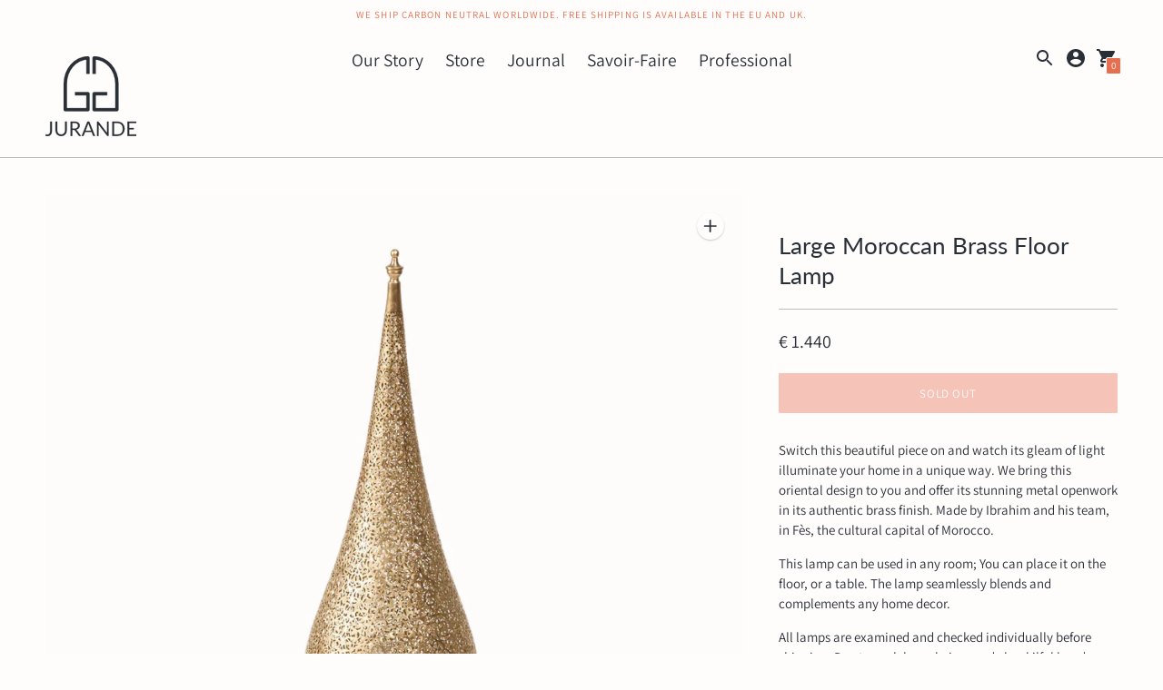

--- FILE ---
content_type: text/html; charset=utf-8
request_url: https://www.jurande.eu/collections/lighting/products/oriental-table-lamp
body_size: 24565
content:
<!DOCTYPE html>
<html class="no-js supports-no-cookies" lang='en' dir="ltr">
  <head>
    <meta charset='utf-8'>
    <meta name='viewport' content='width=device-width, initial-scale=1, viewport-fit=cover'>
    <meta name="google-site-verification" content="LbitMOi6hoTXU-a-qrSr8vdsKybW06oZ4m5SPLD3Z4c">
    <meta name='theme-color' content="#e76f51">
    <link rel="preconnect" href="https://cdn.shopify.com" crossorigin>
    <link rel='canonical' href='https://www.jurande.eu/products/oriental-table-lamp'><link rel="icon" href="//www.jurande.eu/cdn/shop/files/logo-jurande-final-transp-inv_32x32_1_32x32.png?v=1614298847" type="image/png">
    <title>
      Large Moroccan Brass Floor Lamp
      
      
      
        &ndash; Jurande
      
    </title>

    <!-- Google Tag Manager -->
    <script>(function(w,d,s,l,i){w[l]=w[l]||[];w[l].push({'gtm.start':
    new Date().getTime(),event:'gtm.js'});var f=d.getElementsByTagName(s)[0],
    j=d.createElement(s),dl=l!='dataLayer'?'&l='+l:'';j.async=true;j.src=
    'https://www.googletagmanager.com/gtm.js?id='+i+dl;f.parentNode.insertBefore(j,f);
    })(window,document,'script','dataLayer','GTM-KSDC3V8');</script>
    <!-- End Google Tag Manager -->


    






  
  
  
  
  
  
  




<!-- Facebook and Pinterest rich pins -->
<meta name="description" content="Switch this beautiful piece on and watch its gleam of light illuminate your home in a unique way. We bring this oriental design to you and offer its stunning metal openwork in its authentic brass finish. Made by Ibrahim and his team, in Fès, the cultural capital of Morocco. 
This lamp can be used in any room; You can place it on the floor, or a table. The lamp seamlessly blends and complements any home decor. 
All lamps are examined and checked individually before shipping. Due to each lamp being made by skilful hands, a slight bespoke touch is added and inaccuracies may occur.
ColourBrassFinishBrass Dimensions66 cm x 20 cm
Please note this item can be customised to suit bespoke requirements. Please book a free 30 min consultation to discuss this and get samples. 
We endeavour to provide all the information we can about each item so you know exactly what you are getting. All product images are taken in natural daylight to ensure the colour portrayed on-screen is as true to life as possible. Items may change in appearance when placed in different or artificial lighting situations. If you would like to see an item in alternative setting, please email or call us." />
<meta property="og:url" content="/products/oriental-table-lamp">
<meta property="og:site_name" content="Jurande">
<meta property="og:locale" content="en">
<meta property="og:type" content="product">
<meta property="og:title" content="Large Moroccan Brass Floor Lamp">
<meta property="og:description" content="Switch this beautiful piece on and watch its gleam of light illuminate your home in a unique way. We bring this oriental design to you and offer its stunning metal openwork in its authentic brass finish. Made by Ibrahim and his team, in Fès, the cultural capital of Morocco. 
This lamp can be used in any room; You can place it on the floor, or a table. The lamp seamlessly blends and complements any home decor. 
All lamps are examined and checked individually before shipping. Due to each lamp being made by skilful hands, a slight bespoke touch is added and inaccuracies may occur.
ColourBrassFinishBrass Dimensions66 cm x 20 cm
Please note this item can be customised to suit bespoke requirements. Please book a free 30 min consultation to discuss this and get samples. 
We endeavour to provide all the information we can about each item so you know exactly what you are getting. All product images are taken in natural daylight to ensure the colour portrayed on-screen is as true to life as possible. Items may change in appearance when placed in different or artificial lighting situations. If you would like to see an item in alternative setting, please email or call us.">
<meta property="og:image" content="http://www.jurande.eu/cdn/shop/products/Moroccan_tear-drop_floor_lamp-handmade-brass_1024x.jpg?v=1612888585">
<meta property="og:image:secure_url" content="https://www.jurande.eu/cdn/shop/products/Moroccan_tear-drop_floor_lamp-handmade-brass_1024x.jpg?v=1612888585">
<meta property="og:price:amount" content="1.440">
<meta property="og:price:currency" content="EUR">

<meta name="twitter:title" content="Large Moroccan Brass Floor Lamp">
<meta name="twitter:description" content="Switch this beautiful piece on and watch its gleam of light illuminate your home in a unique way. We bring this oriental design to you and offer its stunning metal openwork in its authentic brass finish. Made by Ibrahim and his team, in Fès, the cultural capital of Morocco. 
This lamp can be used in any room; You can place it on the floor, or a table. The lamp seamlessly blends and complements any home decor. 
All lamps are examined and checked individually before shipping. Due to each lamp being made by skilful hands, a slight bespoke touch is added and inaccuracies may occur.
ColourBrassFinishBrass Dimensions66 cm x 20 cm
Please note this item can be customised to suit bespoke requirements. Please book a free 30 min consultation to discuss this and get samples. 
We endeavour to provide all the information we can about each item so you know exactly what you are getting. All product images are taken in natural daylight to ensure the colour portrayed on-screen is as true to life as possible. Items may change in appearance when placed in different or artificial lighting situations. If you would like to see an item in alternative setting, please email or call us.">
<meta name="twitter:card" content="summary_large_image">
<meta name="twitter:site" content="@_Jurande_">
<meta name="twitter:url" content="https://www.jurande.eu/products/oriental-table-lamp">
<meta name="twitter:image" content="https://www.jurande.eu/cdn/shop/products/Moroccan_tear-drop_floor_lamp-handmade-brass_1024x.jpg?v=1612888585">
<meta name="twitter:image:width" content="480">
<meta name="twitter:image:height" content="480">

<!--Pinterest tag start -->
<script type="text/javascript">
  !function(e){if(!window.pintrk){window.pintrk=function()
  {window.pintrk.queue.push(Array.prototype.slice.call(arguments))};var
  n=window.pintrk;n.queue=[],n.version="3.0";var
  t=document.createElement("script");t.async=!0,t.src=e;var
  r=document.getElementsByTagName("script")[0];r.parentNode.insertBefore(t,r)}}
  ("https://s.pinimg.com/ct/core.js"); 

  pintrk('load','2613414925858', { em: '', });
  pintrk('page');
</script> 
<noscript> 
  <img height="1" width="1" style="display:none;" alt="" src="https://ct.pinterest.com/v3/?tid=2613414925858&noscript=1" /> 
</noscript>
<!--Pinterest tag end -->


    

    <script src="https://cdn.jsdelivr.net/npm/css-vars-ponyfill@1"></script>

    <script>
      document.documentElement.className = document.documentElement.className.replace('no-js', '');
      cssVars();

      window.theme = {
        version: 'v1.9.1',
        strings: {
          name: "Jurande",
          addToCart: "Add to Cart",
          soldOut: "Sold Out",
          unavailable: "Unavailable",
          quickCartCheckout: "Go to Checkout",
          collection: {
            filter: "Filter",
            sort: "Sort",
            apply: "Apply",
            show: "Show",
            manual: "Translation missing: en.collections.sort.manual",
            price_ascending: "Translation missing: en.collections.sort.price_ascending",
            price_descending: "Translation missing: en.collections.sort.price_descending",
            title_ascending: "Translation missing: en.collections.sort.title_ascending",
            title_descending: "Translation missing: en.collections.sort.title_descending",
            created_ascending: "Translation missing: en.collections.sort.created_ascending",
            created_descending: "Translation missing: en.collections.sort.created_descending",
            best_selling: "Translation missing: en.collections.sort.best_selling",
          },

          cart: {
            general: {
              currency: "Currency",
              empty: "Your cart is currently empty."
            }
          },
          general: {
            menu: {
              logout: "Logout",
              login_register: "Login \/ Register"
            },
            products: {
              recently_viewed: "Recently Viewed",
              no_recently_viewed: "No recently viewed items."
            }
          },
          products: {
            product: {
              view: "View the full product",
              unavailable: "Unavailable",
              unitPrice: "Unit price",
              unitPriceSeparator: "per"
            }
          },
          layout: {
            cart: {
              title: "Cart"
            }
          },
          search: {
            headings: {
              articles: "Articles",
              pages: "Pages",
              products: "Products"
            },
            view_all: "View all"
          }
        },
        moneyFormat: "€ {{amount_no_decimals_with_comma_separator}}",
        urls: {
          cart: {
            base: "/cart",
            add: "/cart/add",
            change: "/cart/change"
          },
          product: {
            recommendations: "/recommendations/products"
          },
          // Manual routes until Shopify adds support
          products: "/products",
          search: {
            base: "/search"
          }
        }
      }

      
    </script>

    

<style>
  @font-face {
  font-family: Lato;
  font-weight: 400;
  font-style: normal;
  src: url("//www.jurande.eu/cdn/fonts/lato/lato_n4.c3b93d431f0091c8be23185e15c9d1fee1e971c5.woff2") format("woff2"),
       url("//www.jurande.eu/cdn/fonts/lato/lato_n4.d5c00c781efb195594fd2fd4ad04f7882949e327.woff") format("woff");
}


  @font-face {
  font-family: Lato;
  font-weight: 400;
  font-style: normal;
  src: url("//www.jurande.eu/cdn/fonts/lato/lato_n4.c3b93d431f0091c8be23185e15c9d1fee1e971c5.woff2") format("woff2"),
       url("//www.jurande.eu/cdn/fonts/lato/lato_n4.d5c00c781efb195594fd2fd4ad04f7882949e327.woff") format("woff");
}

  @font-face {
  font-family: Lato;
  font-weight: 500;
  font-style: normal;
  src: url("//www.jurande.eu/cdn/fonts/lato/lato_n5.b2fec044fbe05725e71d90882e5f3b21dae2efbd.woff2") format("woff2"),
       url("//www.jurande.eu/cdn/fonts/lato/lato_n5.f25a9a5c73ff9372e69074488f99e8ac702b5447.woff") format("woff");
}

  @font-face {
  font-family: Lato;
  font-weight: 400;
  font-style: italic;
  src: url("//www.jurande.eu/cdn/fonts/lato/lato_i4.09c847adc47c2fefc3368f2e241a3712168bc4b6.woff2") format("woff2"),
       url("//www.jurande.eu/cdn/fonts/lato/lato_i4.3c7d9eb6c1b0a2bf62d892c3ee4582b016d0f30c.woff") format("woff");
}


  @font-face {
  font-family: Assistant;
  font-weight: 400;
  font-style: normal;
  src: url("//www.jurande.eu/cdn/fonts/assistant/assistant_n4.9120912a469cad1cc292572851508ca49d12e768.woff2") format("woff2"),
       url("//www.jurande.eu/cdn/fonts/assistant/assistant_n4.6e9875ce64e0fefcd3f4446b7ec9036b3ddd2985.woff") format("woff");
}

  @font-face {
  font-family: Assistant;
  font-weight: 500;
  font-style: normal;
  src: url("//www.jurande.eu/cdn/fonts/assistant/assistant_n5.26caedc0c0f332f957d0fb6b24adee050844cce5.woff2") format("woff2"),
       url("//www.jurande.eu/cdn/fonts/assistant/assistant_n5.d09f0488bf8aadd48534c94ac3f185fbc9ddb168.woff") format("woff");
}

  
  

  :root {
    --color-accent: #e76f51;
    --color-text: #292f36;
    --color-text-meta: #292f36;
    --color-button-text: #fffcfc;
    --color-bg: #fffcfc;
    --color-bg-transparent: rgba(255, 252, 252, 0.8);
    --color-bg-meta: #ffe8e8;
    --color-border: #c4bbb8;
    --color-input: #fffcfc;
    --color-input-text: #292f36;
    --color-input-bg-hover: rgba(41, 47, 54, 0.05);
    --color-secondary-button: #c4bbb8;
    --color-secondary-button-darker: #b8aeaa;
    --color-secondary-button-text: #fffcfc;
    --color-sale-badge: #e76f51;
    --color-success-message: #376258;
    --color-error-message: #b6534c;

    --color-header-text: #292f36;
    --color-header-bg: #fffcfc;
    --color-header-border: #c4bbb8;
    --color-header-icon: #292f36;

    --color-contrast-text: #292f36;
    --color-contrast-text-meta: #c4bbb8;
    --color-contrast-bg: #fef6f4;
    --color-contrast-bg-meta: #fce7e1;
    --color-contrast-border: #c4bbb8;
    --color-contrast-input: #fffcfc;
    --color-contrast-input-text: #292f36;

    --color-navigation-text: #292f36;
    --color-navigation-text-meta: #c4bbb8;
    --color-navigation-bg: #fef6f4;
    --color-navigation-bg-meta: ;
    --color-navigation-bg-darker: #fce3dd;
    --color-navigation-border: #c4bbb8;
    --color-navigation-feature: #ffffff;

    --color-drawer-text: #fffcfc;
    --color-drawer-text-meta: #fffcfc;
    --color-drawer-bg: #292f36;
    --color-drawer-bg-meta: #323942;
    --color-drawer-border: #c4bbb8;
    --color-drawer-bg-hover: rgba(255, 252, 252, 0.05);

    --color-footer-text: #fffcfc;
    --color-footer-text-meta: #fffcfc;
    --color-footer-bg: #292f36;
    --color-footer-border: #fffcfc;
    --color-footer-input: #fffcfc;
    --color-footer-input-text: #292f36;

    --color-bg-overlay: rgba(41, 47, 54, 0.25);
    --color-transparent-body: rgba(41, 47, 54, 0.5);

    --font-logo: Lato, sans-serif;
    --font-logo-weight: 400;
    --font-logo-style: normal;

    --font-heading: Lato, sans-serif;
    --font-heading-weight: 400;
    --font-heading-style: normal;
    --font-heading-bold-weight: 500;

    --font-body: Assistant, sans-serif;
    --font-body-weight: 400;
    --font-body-style: normal;
    --font-body-bold-weight: 500;

    --font-size-body-extra-small: 11px;
    --font-size-body-small: 13px;
    --font-size-body-base: 15px;
    --font-size-body-large: 17px;
    --font-size-body-extra-large: 20px;

    --font-size-heading-display: 38px;
    --font-size-heading-1: 26px;
    --font-size-heading-2: 22px;
    --font-size-heading-3: 19px;
  }
</style>
    <link href="//www.jurande.eu/cdn/shop/t/22/assets/index.css?v=106717746085763167101637094996" rel="stylesheet" type="text/css" media="all" />

    <script>window.performance && window.performance.mark && window.performance.mark('shopify.content_for_header.start');</script><meta name="google-site-verification" content="ZVVlQw-apZJ6ULVyVed4wbhz-0vIDeL6_n0r4EIh5Cg">
<meta name="facebook-domain-verification" content="1zsq8d1o9dxws7votd7094yxwu5u9w">
<meta id="shopify-digital-wallet" name="shopify-digital-wallet" content="/10058858551/digital_wallets/dialog">
<link rel="alternate" type="application/json+oembed" href="https://www.jurande.eu/products/oriental-table-lamp.oembed">
<script async="async" src="/checkouts/internal/preloads.js?locale=en-FR"></script>
<script id="shopify-features" type="application/json">{"accessToken":"eebb784c2f9657e6d9fb8f34d01c494d","betas":["rich-media-storefront-analytics"],"domain":"www.jurande.eu","predictiveSearch":true,"shopId":10058858551,"locale":"en"}</script>
<script>var Shopify = Shopify || {};
Shopify.shop = "jurande.myshopify.com";
Shopify.locale = "en";
Shopify.currency = {"active":"EUR","rate":"1.0"};
Shopify.country = "FR";
Shopify.theme = {"name":"shopify-theme\/main","id":120675270711,"schema_name":"Context","schema_version":"1.9.1","theme_store_id":null,"role":"main"};
Shopify.theme.handle = "null";
Shopify.theme.style = {"id":null,"handle":null};
Shopify.cdnHost = "www.jurande.eu/cdn";
Shopify.routes = Shopify.routes || {};
Shopify.routes.root = "/";</script>
<script type="module">!function(o){(o.Shopify=o.Shopify||{}).modules=!0}(window);</script>
<script>!function(o){function n(){var o=[];function n(){o.push(Array.prototype.slice.apply(arguments))}return n.q=o,n}var t=o.Shopify=o.Shopify||{};t.loadFeatures=n(),t.autoloadFeatures=n()}(window);</script>
<script id="shop-js-analytics" type="application/json">{"pageType":"product"}</script>
<script defer="defer" async type="module" src="//www.jurande.eu/cdn/shopifycloud/shop-js/modules/v2/client.init-shop-cart-sync_DlSlHazZ.en.esm.js"></script>
<script defer="defer" async type="module" src="//www.jurande.eu/cdn/shopifycloud/shop-js/modules/v2/chunk.common_D16XZWos.esm.js"></script>
<script type="module">
  await import("//www.jurande.eu/cdn/shopifycloud/shop-js/modules/v2/client.init-shop-cart-sync_DlSlHazZ.en.esm.js");
await import("//www.jurande.eu/cdn/shopifycloud/shop-js/modules/v2/chunk.common_D16XZWos.esm.js");

  window.Shopify.SignInWithShop?.initShopCartSync?.({"fedCMEnabled":true,"windoidEnabled":true});

</script>
<script id="__st">var __st={"a":10058858551,"offset":3600,"reqid":"d5ea503f-1f9a-4eed-9165-84a74c5c8e62-1768568762","pageurl":"www.jurande.eu\/collections\/lighting\/products\/oriental-table-lamp","u":"6fa2bc8bde2d","p":"product","rtyp":"product","rid":4295389872183};</script>
<script>window.ShopifyPaypalV4VisibilityTracking = true;</script>
<script id="captcha-bootstrap">!function(){'use strict';const t='contact',e='account',n='new_comment',o=[[t,t],['blogs',n],['comments',n],[t,'customer']],c=[[e,'customer_login'],[e,'guest_login'],[e,'recover_customer_password'],[e,'create_customer']],r=t=>t.map((([t,e])=>`form[action*='/${t}']:not([data-nocaptcha='true']) input[name='form_type'][value='${e}']`)).join(','),a=t=>()=>t?[...document.querySelectorAll(t)].map((t=>t.form)):[];function s(){const t=[...o],e=r(t);return a(e)}const i='password',u='form_key',d=['recaptcha-v3-token','g-recaptcha-response','h-captcha-response',i],f=()=>{try{return window.sessionStorage}catch{return}},m='__shopify_v',_=t=>t.elements[u];function p(t,e,n=!1){try{const o=window.sessionStorage,c=JSON.parse(o.getItem(e)),{data:r}=function(t){const{data:e,action:n}=t;return t[m]||n?{data:e,action:n}:{data:t,action:n}}(c);for(const[e,n]of Object.entries(r))t.elements[e]&&(t.elements[e].value=n);n&&o.removeItem(e)}catch(o){console.error('form repopulation failed',{error:o})}}const l='form_type',E='cptcha';function T(t){t.dataset[E]=!0}const w=window,h=w.document,L='Shopify',v='ce_forms',y='captcha';let A=!1;((t,e)=>{const n=(g='f06e6c50-85a8-45c8-87d0-21a2b65856fe',I='https://cdn.shopify.com/shopifycloud/storefront-forms-hcaptcha/ce_storefront_forms_captcha_hcaptcha.v1.5.2.iife.js',D={infoText:'Protected by hCaptcha',privacyText:'Privacy',termsText:'Terms'},(t,e,n)=>{const o=w[L][v],c=o.bindForm;if(c)return c(t,g,e,D).then(n);var r;o.q.push([[t,g,e,D],n]),r=I,A||(h.body.append(Object.assign(h.createElement('script'),{id:'captcha-provider',async:!0,src:r})),A=!0)});var g,I,D;w[L]=w[L]||{},w[L][v]=w[L][v]||{},w[L][v].q=[],w[L][y]=w[L][y]||{},w[L][y].protect=function(t,e){n(t,void 0,e),T(t)},Object.freeze(w[L][y]),function(t,e,n,w,h,L){const[v,y,A,g]=function(t,e,n){const i=e?o:[],u=t?c:[],d=[...i,...u],f=r(d),m=r(i),_=r(d.filter((([t,e])=>n.includes(e))));return[a(f),a(m),a(_),s()]}(w,h,L),I=t=>{const e=t.target;return e instanceof HTMLFormElement?e:e&&e.form},D=t=>v().includes(t);t.addEventListener('submit',(t=>{const e=I(t);if(!e)return;const n=D(e)&&!e.dataset.hcaptchaBound&&!e.dataset.recaptchaBound,o=_(e),c=g().includes(e)&&(!o||!o.value);(n||c)&&t.preventDefault(),c&&!n&&(function(t){try{if(!f())return;!function(t){const e=f();if(!e)return;const n=_(t);if(!n)return;const o=n.value;o&&e.removeItem(o)}(t);const e=Array.from(Array(32),(()=>Math.random().toString(36)[2])).join('');!function(t,e){_(t)||t.append(Object.assign(document.createElement('input'),{type:'hidden',name:u})),t.elements[u].value=e}(t,e),function(t,e){const n=f();if(!n)return;const o=[...t.querySelectorAll(`input[type='${i}']`)].map((({name:t})=>t)),c=[...d,...o],r={};for(const[a,s]of new FormData(t).entries())c.includes(a)||(r[a]=s);n.setItem(e,JSON.stringify({[m]:1,action:t.action,data:r}))}(t,e)}catch(e){console.error('failed to persist form',e)}}(e),e.submit())}));const S=(t,e)=>{t&&!t.dataset[E]&&(n(t,e.some((e=>e===t))),T(t))};for(const o of['focusin','change'])t.addEventListener(o,(t=>{const e=I(t);D(e)&&S(e,y())}));const B=e.get('form_key'),M=e.get(l),P=B&&M;t.addEventListener('DOMContentLoaded',(()=>{const t=y();if(P)for(const e of t)e.elements[l].value===M&&p(e,B);[...new Set([...A(),...v().filter((t=>'true'===t.dataset.shopifyCaptcha))])].forEach((e=>S(e,t)))}))}(h,new URLSearchParams(w.location.search),n,t,e,['guest_login'])})(!0,!0)}();</script>
<script integrity="sha256-4kQ18oKyAcykRKYeNunJcIwy7WH5gtpwJnB7kiuLZ1E=" data-source-attribution="shopify.loadfeatures" defer="defer" src="//www.jurande.eu/cdn/shopifycloud/storefront/assets/storefront/load_feature-a0a9edcb.js" crossorigin="anonymous"></script>
<script data-source-attribution="shopify.dynamic_checkout.dynamic.init">var Shopify=Shopify||{};Shopify.PaymentButton=Shopify.PaymentButton||{isStorefrontPortableWallets:!0,init:function(){window.Shopify.PaymentButton.init=function(){};var t=document.createElement("script");t.src="https://www.jurande.eu/cdn/shopifycloud/portable-wallets/latest/portable-wallets.en.js",t.type="module",document.head.appendChild(t)}};
</script>
<script data-source-attribution="shopify.dynamic_checkout.buyer_consent">
  function portableWalletsHideBuyerConsent(e){var t=document.getElementById("shopify-buyer-consent"),n=document.getElementById("shopify-subscription-policy-button");t&&n&&(t.classList.add("hidden"),t.setAttribute("aria-hidden","true"),n.removeEventListener("click",e))}function portableWalletsShowBuyerConsent(e){var t=document.getElementById("shopify-buyer-consent"),n=document.getElementById("shopify-subscription-policy-button");t&&n&&(t.classList.remove("hidden"),t.removeAttribute("aria-hidden"),n.addEventListener("click",e))}window.Shopify?.PaymentButton&&(window.Shopify.PaymentButton.hideBuyerConsent=portableWalletsHideBuyerConsent,window.Shopify.PaymentButton.showBuyerConsent=portableWalletsShowBuyerConsent);
</script>
<script data-source-attribution="shopify.dynamic_checkout.cart.bootstrap">document.addEventListener("DOMContentLoaded",(function(){function t(){return document.querySelector("shopify-accelerated-checkout-cart, shopify-accelerated-checkout")}if(t())Shopify.PaymentButton.init();else{new MutationObserver((function(e,n){t()&&(Shopify.PaymentButton.init(),n.disconnect())})).observe(document.body,{childList:!0,subtree:!0})}}));
</script>
<script id='scb4127' type='text/javascript' async='' src='https://www.jurande.eu/cdn/shopifycloud/privacy-banner/storefront-banner.js'></script>
<script>window.performance && window.performance.mark && window.performance.mark('shopify.content_for_header.end');</script>
    
  <link href="https://monorail-edge.shopifysvc.com" rel="dns-prefetch">
<script>(function(){if ("sendBeacon" in navigator && "performance" in window) {try {var session_token_from_headers = performance.getEntriesByType('navigation')[0].serverTiming.find(x => x.name == '_s').description;} catch {var session_token_from_headers = undefined;}var session_cookie_matches = document.cookie.match(/_shopify_s=([^;]*)/);var session_token_from_cookie = session_cookie_matches && session_cookie_matches.length === 2 ? session_cookie_matches[1] : "";var session_token = session_token_from_headers || session_token_from_cookie || "";function handle_abandonment_event(e) {var entries = performance.getEntries().filter(function(entry) {return /monorail-edge.shopifysvc.com/.test(entry.name);});if (!window.abandonment_tracked && entries.length === 0) {window.abandonment_tracked = true;var currentMs = Date.now();var navigation_start = performance.timing.navigationStart;var payload = {shop_id: 10058858551,url: window.location.href,navigation_start,duration: currentMs - navigation_start,session_token,page_type: "product"};window.navigator.sendBeacon("https://monorail-edge.shopifysvc.com/v1/produce", JSON.stringify({schema_id: "online_store_buyer_site_abandonment/1.1",payload: payload,metadata: {event_created_at_ms: currentMs,event_sent_at_ms: currentMs}}));}}window.addEventListener('pagehide', handle_abandonment_event);}}());</script>
<script id="web-pixels-manager-setup">(function e(e,d,r,n,o){if(void 0===o&&(o={}),!Boolean(null===(a=null===(i=window.Shopify)||void 0===i?void 0:i.analytics)||void 0===a?void 0:a.replayQueue)){var i,a;window.Shopify=window.Shopify||{};var t=window.Shopify;t.analytics=t.analytics||{};var s=t.analytics;s.replayQueue=[],s.publish=function(e,d,r){return s.replayQueue.push([e,d,r]),!0};try{self.performance.mark("wpm:start")}catch(e){}var l=function(){var e={modern:/Edge?\/(1{2}[4-9]|1[2-9]\d|[2-9]\d{2}|\d{4,})\.\d+(\.\d+|)|Firefox\/(1{2}[4-9]|1[2-9]\d|[2-9]\d{2}|\d{4,})\.\d+(\.\d+|)|Chrom(ium|e)\/(9{2}|\d{3,})\.\d+(\.\d+|)|(Maci|X1{2}).+ Version\/(15\.\d+|(1[6-9]|[2-9]\d|\d{3,})\.\d+)([,.]\d+|)( \(\w+\)|)( Mobile\/\w+|) Safari\/|Chrome.+OPR\/(9{2}|\d{3,})\.\d+\.\d+|(CPU[ +]OS|iPhone[ +]OS|CPU[ +]iPhone|CPU IPhone OS|CPU iPad OS)[ +]+(15[._]\d+|(1[6-9]|[2-9]\d|\d{3,})[._]\d+)([._]\d+|)|Android:?[ /-](13[3-9]|1[4-9]\d|[2-9]\d{2}|\d{4,})(\.\d+|)(\.\d+|)|Android.+Firefox\/(13[5-9]|1[4-9]\d|[2-9]\d{2}|\d{4,})\.\d+(\.\d+|)|Android.+Chrom(ium|e)\/(13[3-9]|1[4-9]\d|[2-9]\d{2}|\d{4,})\.\d+(\.\d+|)|SamsungBrowser\/([2-9]\d|\d{3,})\.\d+/,legacy:/Edge?\/(1[6-9]|[2-9]\d|\d{3,})\.\d+(\.\d+|)|Firefox\/(5[4-9]|[6-9]\d|\d{3,})\.\d+(\.\d+|)|Chrom(ium|e)\/(5[1-9]|[6-9]\d|\d{3,})\.\d+(\.\d+|)([\d.]+$|.*Safari\/(?![\d.]+ Edge\/[\d.]+$))|(Maci|X1{2}).+ Version\/(10\.\d+|(1[1-9]|[2-9]\d|\d{3,})\.\d+)([,.]\d+|)( \(\w+\)|)( Mobile\/\w+|) Safari\/|Chrome.+OPR\/(3[89]|[4-9]\d|\d{3,})\.\d+\.\d+|(CPU[ +]OS|iPhone[ +]OS|CPU[ +]iPhone|CPU IPhone OS|CPU iPad OS)[ +]+(10[._]\d+|(1[1-9]|[2-9]\d|\d{3,})[._]\d+)([._]\d+|)|Android:?[ /-](13[3-9]|1[4-9]\d|[2-9]\d{2}|\d{4,})(\.\d+|)(\.\d+|)|Mobile Safari.+OPR\/([89]\d|\d{3,})\.\d+\.\d+|Android.+Firefox\/(13[5-9]|1[4-9]\d|[2-9]\d{2}|\d{4,})\.\d+(\.\d+|)|Android.+Chrom(ium|e)\/(13[3-9]|1[4-9]\d|[2-9]\d{2}|\d{4,})\.\d+(\.\d+|)|Android.+(UC? ?Browser|UCWEB|U3)[ /]?(15\.([5-9]|\d{2,})|(1[6-9]|[2-9]\d|\d{3,})\.\d+)\.\d+|SamsungBrowser\/(5\.\d+|([6-9]|\d{2,})\.\d+)|Android.+MQ{2}Browser\/(14(\.(9|\d{2,})|)|(1[5-9]|[2-9]\d|\d{3,})(\.\d+|))(\.\d+|)|K[Aa][Ii]OS\/(3\.\d+|([4-9]|\d{2,})\.\d+)(\.\d+|)/},d=e.modern,r=e.legacy,n=navigator.userAgent;return n.match(d)?"modern":n.match(r)?"legacy":"unknown"}(),u="modern"===l?"modern":"legacy",c=(null!=n?n:{modern:"",legacy:""})[u],f=function(e){return[e.baseUrl,"/wpm","/b",e.hashVersion,"modern"===e.buildTarget?"m":"l",".js"].join("")}({baseUrl:d,hashVersion:r,buildTarget:u}),m=function(e){var d=e.version,r=e.bundleTarget,n=e.surface,o=e.pageUrl,i=e.monorailEndpoint;return{emit:function(e){var a=e.status,t=e.errorMsg,s=(new Date).getTime(),l=JSON.stringify({metadata:{event_sent_at_ms:s},events:[{schema_id:"web_pixels_manager_load/3.1",payload:{version:d,bundle_target:r,page_url:o,status:a,surface:n,error_msg:t},metadata:{event_created_at_ms:s}}]});if(!i)return console&&console.warn&&console.warn("[Web Pixels Manager] No Monorail endpoint provided, skipping logging."),!1;try{return self.navigator.sendBeacon.bind(self.navigator)(i,l)}catch(e){}var u=new XMLHttpRequest;try{return u.open("POST",i,!0),u.setRequestHeader("Content-Type","text/plain"),u.send(l),!0}catch(e){return console&&console.warn&&console.warn("[Web Pixels Manager] Got an unhandled error while logging to Monorail."),!1}}}}({version:r,bundleTarget:l,surface:e.surface,pageUrl:self.location.href,monorailEndpoint:e.monorailEndpoint});try{o.browserTarget=l,function(e){var d=e.src,r=e.async,n=void 0===r||r,o=e.onload,i=e.onerror,a=e.sri,t=e.scriptDataAttributes,s=void 0===t?{}:t,l=document.createElement("script"),u=document.querySelector("head"),c=document.querySelector("body");if(l.async=n,l.src=d,a&&(l.integrity=a,l.crossOrigin="anonymous"),s)for(var f in s)if(Object.prototype.hasOwnProperty.call(s,f))try{l.dataset[f]=s[f]}catch(e){}if(o&&l.addEventListener("load",o),i&&l.addEventListener("error",i),u)u.appendChild(l);else{if(!c)throw new Error("Did not find a head or body element to append the script");c.appendChild(l)}}({src:f,async:!0,onload:function(){if(!function(){var e,d;return Boolean(null===(d=null===(e=window.Shopify)||void 0===e?void 0:e.analytics)||void 0===d?void 0:d.initialized)}()){var d=window.webPixelsManager.init(e)||void 0;if(d){var r=window.Shopify.analytics;r.replayQueue.forEach((function(e){var r=e[0],n=e[1],o=e[2];d.publishCustomEvent(r,n,o)})),r.replayQueue=[],r.publish=d.publishCustomEvent,r.visitor=d.visitor,r.initialized=!0}}},onerror:function(){return m.emit({status:"failed",errorMsg:"".concat(f," has failed to load")})},sri:function(e){var d=/^sha384-[A-Za-z0-9+/=]+$/;return"string"==typeof e&&d.test(e)}(c)?c:"",scriptDataAttributes:o}),m.emit({status:"loading"})}catch(e){m.emit({status:"failed",errorMsg:(null==e?void 0:e.message)||"Unknown error"})}}})({shopId: 10058858551,storefrontBaseUrl: "https://www.jurande.eu",extensionsBaseUrl: "https://extensions.shopifycdn.com/cdn/shopifycloud/web-pixels-manager",monorailEndpoint: "https://monorail-edge.shopifysvc.com/unstable/produce_batch",surface: "storefront-renderer",enabledBetaFlags: ["2dca8a86"],webPixelsConfigList: [{"id":"1075741015","configuration":"{\"config\":\"{\\\"pixel_id\\\":\\\"G-Q8JQ309XYW\\\",\\\"target_country\\\":\\\"FR\\\",\\\"gtag_events\\\":[{\\\"type\\\":\\\"search\\\",\\\"action_label\\\":[\\\"G-Q8JQ309XYW\\\",\\\"AW-10784242465\\\/mKWcCLyJ3f0CEKH2qZYo\\\"]},{\\\"type\\\":\\\"begin_checkout\\\",\\\"action_label\\\":[\\\"G-Q8JQ309XYW\\\",\\\"AW-10784242465\\\/nsT5CLmJ3f0CEKH2qZYo\\\"]},{\\\"type\\\":\\\"view_item\\\",\\\"action_label\\\":[\\\"G-Q8JQ309XYW\\\",\\\"AW-10784242465\\\/2hutCLOJ3f0CEKH2qZYo\\\",\\\"MC-QHJP9NMV3Q\\\"]},{\\\"type\\\":\\\"purchase\\\",\\\"action_label\\\":[\\\"G-Q8JQ309XYW\\\",\\\"AW-10784242465\\\/BtfJCLCJ3f0CEKH2qZYo\\\",\\\"MC-QHJP9NMV3Q\\\"]},{\\\"type\\\":\\\"page_view\\\",\\\"action_label\\\":[\\\"G-Q8JQ309XYW\\\",\\\"AW-10784242465\\\/VeX6CK2J3f0CEKH2qZYo\\\",\\\"MC-QHJP9NMV3Q\\\"]},{\\\"type\\\":\\\"add_payment_info\\\",\\\"action_label\\\":[\\\"G-Q8JQ309XYW\\\",\\\"AW-10784242465\\\/6uLJCL-J3f0CEKH2qZYo\\\"]},{\\\"type\\\":\\\"add_to_cart\\\",\\\"action_label\\\":[\\\"G-Q8JQ309XYW\\\",\\\"AW-10784242465\\\/e_YaCLaJ3f0CEKH2qZYo\\\"]}],\\\"enable_monitoring_mode\\\":false}\"}","eventPayloadVersion":"v1","runtimeContext":"OPEN","scriptVersion":"b2a88bafab3e21179ed38636efcd8a93","type":"APP","apiClientId":1780363,"privacyPurposes":[],"dataSharingAdjustments":{"protectedCustomerApprovalScopes":["read_customer_address","read_customer_email","read_customer_name","read_customer_personal_data","read_customer_phone"]}},{"id":"328925527","configuration":"{\"pixel_id\":\"551636088837130\",\"pixel_type\":\"facebook_pixel\",\"metaapp_system_user_token\":\"-\"}","eventPayloadVersion":"v1","runtimeContext":"OPEN","scriptVersion":"ca16bc87fe92b6042fbaa3acc2fbdaa6","type":"APP","apiClientId":2329312,"privacyPurposes":["ANALYTICS","MARKETING","SALE_OF_DATA"],"dataSharingAdjustments":{"protectedCustomerApprovalScopes":["read_customer_address","read_customer_email","read_customer_name","read_customer_personal_data","read_customer_phone"]}},{"id":"182845783","eventPayloadVersion":"v1","runtimeContext":"LAX","scriptVersion":"1","type":"CUSTOM","privacyPurposes":["ANALYTICS"],"name":"Google Analytics tag (migrated)"},{"id":"shopify-app-pixel","configuration":"{}","eventPayloadVersion":"v1","runtimeContext":"STRICT","scriptVersion":"0450","apiClientId":"shopify-pixel","type":"APP","privacyPurposes":["ANALYTICS","MARKETING"]},{"id":"shopify-custom-pixel","eventPayloadVersion":"v1","runtimeContext":"LAX","scriptVersion":"0450","apiClientId":"shopify-pixel","type":"CUSTOM","privacyPurposes":["ANALYTICS","MARKETING"]}],isMerchantRequest: false,initData: {"shop":{"name":"Jurande","paymentSettings":{"currencyCode":"EUR"},"myshopifyDomain":"jurande.myshopify.com","countryCode":"FR","storefrontUrl":"https:\/\/www.jurande.eu"},"customer":null,"cart":null,"checkout":null,"productVariants":[{"price":{"amount":1440.0,"currencyCode":"EUR"},"product":{"title":"Large Moroccan Brass Floor Lamp","vendor":"Made By Ibrahim","id":"4295389872183","untranslatedTitle":"Large Moroccan Brass Floor Lamp","url":"\/products\/oriental-table-lamp","type":"Table lamp"},"id":"30942696144951","image":{"src":"\/\/www.jurande.eu\/cdn\/shop\/products\/Moroccan_tear-drop_floor_lamp-handmade-brass.jpg?v=1612888585"},"sku":"B006","title":"Default Title","untranslatedTitle":"Default Title"}],"purchasingCompany":null},},"https://www.jurande.eu/cdn","fcfee988w5aeb613cpc8e4bc33m6693e112",{"modern":"","legacy":""},{"shopId":"10058858551","storefrontBaseUrl":"https:\/\/www.jurande.eu","extensionBaseUrl":"https:\/\/extensions.shopifycdn.com\/cdn\/shopifycloud\/web-pixels-manager","surface":"storefront-renderer","enabledBetaFlags":"[\"2dca8a86\"]","isMerchantRequest":"false","hashVersion":"fcfee988w5aeb613cpc8e4bc33m6693e112","publish":"custom","events":"[[\"page_viewed\",{}],[\"product_viewed\",{\"productVariant\":{\"price\":{\"amount\":1440.0,\"currencyCode\":\"EUR\"},\"product\":{\"title\":\"Large Moroccan Brass Floor Lamp\",\"vendor\":\"Made By Ibrahim\",\"id\":\"4295389872183\",\"untranslatedTitle\":\"Large Moroccan Brass Floor Lamp\",\"url\":\"\/products\/oriental-table-lamp\",\"type\":\"Table lamp\"},\"id\":\"30942696144951\",\"image\":{\"src\":\"\/\/www.jurande.eu\/cdn\/shop\/products\/Moroccan_tear-drop_floor_lamp-handmade-brass.jpg?v=1612888585\"},\"sku\":\"B006\",\"title\":\"Default Title\",\"untranslatedTitle\":\"Default Title\"}}]]"});</script><script>
  window.ShopifyAnalytics = window.ShopifyAnalytics || {};
  window.ShopifyAnalytics.meta = window.ShopifyAnalytics.meta || {};
  window.ShopifyAnalytics.meta.currency = 'EUR';
  var meta = {"product":{"id":4295389872183,"gid":"gid:\/\/shopify\/Product\/4295389872183","vendor":"Made By Ibrahim","type":"Table lamp","handle":"oriental-table-lamp","variants":[{"id":30942696144951,"price":144000,"name":"Large Moroccan Brass Floor Lamp","public_title":null,"sku":"B006"}],"remote":false},"page":{"pageType":"product","resourceType":"product","resourceId":4295389872183,"requestId":"d5ea503f-1f9a-4eed-9165-84a74c5c8e62-1768568762"}};
  for (var attr in meta) {
    window.ShopifyAnalytics.meta[attr] = meta[attr];
  }
</script>
<script class="analytics">
  (function () {
    var customDocumentWrite = function(content) {
      var jquery = null;

      if (window.jQuery) {
        jquery = window.jQuery;
      } else if (window.Checkout && window.Checkout.$) {
        jquery = window.Checkout.$;
      }

      if (jquery) {
        jquery('body').append(content);
      }
    };

    var hasLoggedConversion = function(token) {
      if (token) {
        return document.cookie.indexOf('loggedConversion=' + token) !== -1;
      }
      return false;
    }

    var setCookieIfConversion = function(token) {
      if (token) {
        var twoMonthsFromNow = new Date(Date.now());
        twoMonthsFromNow.setMonth(twoMonthsFromNow.getMonth() + 2);

        document.cookie = 'loggedConversion=' + token + '; expires=' + twoMonthsFromNow;
      }
    }

    var trekkie = window.ShopifyAnalytics.lib = window.trekkie = window.trekkie || [];
    if (trekkie.integrations) {
      return;
    }
    trekkie.methods = [
      'identify',
      'page',
      'ready',
      'track',
      'trackForm',
      'trackLink'
    ];
    trekkie.factory = function(method) {
      return function() {
        var args = Array.prototype.slice.call(arguments);
        args.unshift(method);
        trekkie.push(args);
        return trekkie;
      };
    };
    for (var i = 0; i < trekkie.methods.length; i++) {
      var key = trekkie.methods[i];
      trekkie[key] = trekkie.factory(key);
    }
    trekkie.load = function(config) {
      trekkie.config = config || {};
      trekkie.config.initialDocumentCookie = document.cookie;
      var first = document.getElementsByTagName('script')[0];
      var script = document.createElement('script');
      script.type = 'text/javascript';
      script.onerror = function(e) {
        var scriptFallback = document.createElement('script');
        scriptFallback.type = 'text/javascript';
        scriptFallback.onerror = function(error) {
                var Monorail = {
      produce: function produce(monorailDomain, schemaId, payload) {
        var currentMs = new Date().getTime();
        var event = {
          schema_id: schemaId,
          payload: payload,
          metadata: {
            event_created_at_ms: currentMs,
            event_sent_at_ms: currentMs
          }
        };
        return Monorail.sendRequest("https://" + monorailDomain + "/v1/produce", JSON.stringify(event));
      },
      sendRequest: function sendRequest(endpointUrl, payload) {
        // Try the sendBeacon API
        if (window && window.navigator && typeof window.navigator.sendBeacon === 'function' && typeof window.Blob === 'function' && !Monorail.isIos12()) {
          var blobData = new window.Blob([payload], {
            type: 'text/plain'
          });

          if (window.navigator.sendBeacon(endpointUrl, blobData)) {
            return true;
          } // sendBeacon was not successful

        } // XHR beacon

        var xhr = new XMLHttpRequest();

        try {
          xhr.open('POST', endpointUrl);
          xhr.setRequestHeader('Content-Type', 'text/plain');
          xhr.send(payload);
        } catch (e) {
          console.log(e);
        }

        return false;
      },
      isIos12: function isIos12() {
        return window.navigator.userAgent.lastIndexOf('iPhone; CPU iPhone OS 12_') !== -1 || window.navigator.userAgent.lastIndexOf('iPad; CPU OS 12_') !== -1;
      }
    };
    Monorail.produce('monorail-edge.shopifysvc.com',
      'trekkie_storefront_load_errors/1.1',
      {shop_id: 10058858551,
      theme_id: 120675270711,
      app_name: "storefront",
      context_url: window.location.href,
      source_url: "//www.jurande.eu/cdn/s/trekkie.storefront.cd680fe47e6c39ca5d5df5f0a32d569bc48c0f27.min.js"});

        };
        scriptFallback.async = true;
        scriptFallback.src = '//www.jurande.eu/cdn/s/trekkie.storefront.cd680fe47e6c39ca5d5df5f0a32d569bc48c0f27.min.js';
        first.parentNode.insertBefore(scriptFallback, first);
      };
      script.async = true;
      script.src = '//www.jurande.eu/cdn/s/trekkie.storefront.cd680fe47e6c39ca5d5df5f0a32d569bc48c0f27.min.js';
      first.parentNode.insertBefore(script, first);
    };
    trekkie.load(
      {"Trekkie":{"appName":"storefront","development":false,"defaultAttributes":{"shopId":10058858551,"isMerchantRequest":null,"themeId":120675270711,"themeCityHash":"4990611000672854428","contentLanguage":"en","currency":"EUR","eventMetadataId":"98255cc5-60b0-4d4a-8f56-233dca3d3fb9"},"isServerSideCookieWritingEnabled":true,"monorailRegion":"shop_domain","enabledBetaFlags":["65f19447"]},"Session Attribution":{},"S2S":{"facebookCapiEnabled":true,"source":"trekkie-storefront-renderer","apiClientId":580111}}
    );

    var loaded = false;
    trekkie.ready(function() {
      if (loaded) return;
      loaded = true;

      window.ShopifyAnalytics.lib = window.trekkie;

      var originalDocumentWrite = document.write;
      document.write = customDocumentWrite;
      try { window.ShopifyAnalytics.merchantGoogleAnalytics.call(this); } catch(error) {};
      document.write = originalDocumentWrite;

      window.ShopifyAnalytics.lib.page(null,{"pageType":"product","resourceType":"product","resourceId":4295389872183,"requestId":"d5ea503f-1f9a-4eed-9165-84a74c5c8e62-1768568762","shopifyEmitted":true});

      var match = window.location.pathname.match(/checkouts\/(.+)\/(thank_you|post_purchase)/)
      var token = match? match[1]: undefined;
      if (!hasLoggedConversion(token)) {
        setCookieIfConversion(token);
        window.ShopifyAnalytics.lib.track("Viewed Product",{"currency":"EUR","variantId":30942696144951,"productId":4295389872183,"productGid":"gid:\/\/shopify\/Product\/4295389872183","name":"Large Moroccan Brass Floor Lamp","price":"1440.00","sku":"B006","brand":"Made By Ibrahim","variant":null,"category":"Table lamp","nonInteraction":true,"remote":false},undefined,undefined,{"shopifyEmitted":true});
      window.ShopifyAnalytics.lib.track("monorail:\/\/trekkie_storefront_viewed_product\/1.1",{"currency":"EUR","variantId":30942696144951,"productId":4295389872183,"productGid":"gid:\/\/shopify\/Product\/4295389872183","name":"Large Moroccan Brass Floor Lamp","price":"1440.00","sku":"B006","brand":"Made By Ibrahim","variant":null,"category":"Table lamp","nonInteraction":true,"remote":false,"referer":"https:\/\/www.jurande.eu\/collections\/lighting\/products\/oriental-table-lamp"});
      }
    });


        var eventsListenerScript = document.createElement('script');
        eventsListenerScript.async = true;
        eventsListenerScript.src = "//www.jurande.eu/cdn/shopifycloud/storefront/assets/shop_events_listener-3da45d37.js";
        document.getElementsByTagName('head')[0].appendChild(eventsListenerScript);

})();</script>
  <script>
  if (!window.ga || (window.ga && typeof window.ga !== 'function')) {
    window.ga = function ga() {
      (window.ga.q = window.ga.q || []).push(arguments);
      if (window.Shopify && window.Shopify.analytics && typeof window.Shopify.analytics.publish === 'function') {
        window.Shopify.analytics.publish("ga_stub_called", {}, {sendTo: "google_osp_migration"});
      }
      console.error("Shopify's Google Analytics stub called with:", Array.from(arguments), "\nSee https://help.shopify.com/manual/promoting-marketing/pixels/pixel-migration#google for more information.");
    };
    if (window.Shopify && window.Shopify.analytics && typeof window.Shopify.analytics.publish === 'function') {
      window.Shopify.analytics.publish("ga_stub_initialized", {}, {sendTo: "google_osp_migration"});
    }
  }
</script>
<script
  defer
  src="https://www.jurande.eu/cdn/shopifycloud/perf-kit/shopify-perf-kit-3.0.4.min.js"
  data-application="storefront-renderer"
  data-shop-id="10058858551"
  data-render-region="gcp-us-east1"
  data-page-type="product"
  data-theme-instance-id="120675270711"
  data-theme-name="Context"
  data-theme-version="1.9.1"
  data-monorail-region="shop_domain"
  data-resource-timing-sampling-rate="10"
  data-shs="true"
  data-shs-beacon="true"
  data-shs-export-with-fetch="true"
  data-shs-logs-sample-rate="1"
  data-shs-beacon-endpoint="https://www.jurande.eu/api/collect"
></script>
</head>

  <body class='preload '>
    <!-- Google Tag Manager (noscript) -->
    <noscript><iframe src="https://www.googletagmanager.com/ns.html?id=GTM-KSDC3V8"
    height="0" width="0" style="display:none;visibility:hidden"></iframe></noscript>
    <!-- End Google Tag Manager (noscript) -->

    <main role='main' id='root'>
      <header class="header-container" data-component="stickyHeader">
        <div id="shopify-section-static-announcement-bar" class="shopify-section announcement-bar-section">

<section
  class="announcement-bar-wrapper"
  data-section-id="static-announcement-bar"
  data-section-type="announcement-bar"
  data-timing="5000"
>
  

    
      <div
        class="announcement-bar flex items-center justify-center"
        style="
          background-color: #fffcfc;
          color: #e76f51;
        "
        data-index="0"
        
      >
        <div class="announcement-bar__content"><a class="color-inherit" href="/policies/shipping-policy">
              We ship carbon neutral worldwide. Free shipping is available in the EU and UK.
            </a></div>
      </div>
    
      <div
        class="announcement-bar flex items-center justify-center"
        style="
          background-color: #e76f51;
          color: #fffcfc;
        "
        data-index="1"
        
      >
        <div class="announcement-bar__content"><a class="color-inherit" href="/pages/book-a-free-30-min-consultation">
              Click here to book a free 30 min Home décor consultation
            </a></div>
      </div>
    
  
</section>


</div>
        <div id="shopify-section-static-header" class="shopify-section header-section">













<script>
  window.theme.quickCartNote = null;
</script>




<section
  data-component="header"
  data-section-id="static-header"
  data-section-type="header"
  class="bg-base  w-100 z-5"
  data-navigation='
    [{
          "active": "false",
          "child_active": "false",
          "current": "false",
          "child_current": "false",
          "levels": "0",
          "links": [],
          "title": "Our Story",
          "type": "page_link",
          "url": "/pages/about-us"
        }

        ,
{
          "active": "false",
          "child_active": "true",
          "current": "false",
          "child_current": "false",
          "levels": "2",
          "links": [{
                "active": "false",
                "child_active": "false",
                "current": "false",
                "child_current": "false",
                "levels": "1",

                  "links": [{
                        "active": "false",
                        "child_active": "false",
                        "current": "false",
                        "child_current": "false",
                        "levels": "0",
                        "title": "All Products",
                        "type": "catalog_link",
                        "url": "/collections/all"
                      }
                      ,
{
                        "active": "false",
                        "child_active": "false",
                        "current": "false",
                        "child_current": "false",
                        "levels": "0",
                        "title": "Vintage",
                        "type": "collection_link",
                        "url": "/collections/vintage"
                      }
                      ,
{
                        "active": "false",
                        "child_active": "false",
                        "current": "false",
                        "child_current": "false",
                        "levels": "0",
                        "title": "Gift Card",
                        "type": "product_link",
                        "url": "/products/jurande-gift-card"
                      }
                      ,
{
                        "active": "false",
                        "child_active": "false",
                        "current": "false",
                        "child_current": "false",
                        "levels": "0",
                        "title": "Festive",
                        "type": "collection_link",
                        "url": "/collections/festive"
                      }
                      
],
                "title": "Essentials",
                "type": "catalog_link",
                "url": "/collections/all"
              }
              ,
{
                "active": "false",
                "child_active": "false",
                "current": "false",
                "child_current": "false",
                "levels": "1",

                  "links": [{
                        "active": "false",
                        "child_active": "false",
                        "current": "false",
                        "child_current": "false",
                        "levels": "0",
                        "title": "Weaving",
                        "type": "collection_link",
                        "url": "/collections/weaving"
                      }
                      ,
{
                        "active": "false",
                        "child_active": "false",
                        "current": "false",
                        "child_current": "false",
                        "levels": "0",
                        "title": "Leather",
                        "type": "collection_link",
                        "url": "/collections/leather"
                      }
                      ,
{
                        "active": "false",
                        "child_active": "false",
                        "current": "false",
                        "child_current": "false",
                        "levels": "0",
                        "title": "Metal",
                        "type": "collection_link",
                        "url": "/collections/metal"
                      }
                      ,
{
                        "active": "false",
                        "child_active": "false",
                        "current": "false",
                        "child_current": "false",
                        "levels": "0",
                        "title": "Embroidery",
                        "type": "collection_link",
                        "url": "/collections/embroidery"
                      }
                      
],
                "title": "Techniques",
                "type": "page_link",
                "url": "/pages/techniques"
              }
              ,
{
                "active": "false",
                "child_active": "true",
                "current": "false",
                "child_current": "false",
                "levels": "1",

                  "links": [{
                        "active": "true",
                        "child_active": "false",
                        "current": "false",
                        "child_current": "false",
                        "levels": "0",
                        "title": "Lighting",
                        "type": "collection_link",
                        "url": "/collections/lighting"
                      }
                      ,
{
                        "active": "false",
                        "child_active": "false",
                        "current": "false",
                        "child_current": "false",
                        "levels": "0",
                        "title": "Rug",
                        "type": "collection_link",
                        "url": "/collections/rug"
                      }
                      ,
{
                        "active": "false",
                        "child_active": "false",
                        "current": "false",
                        "child_current": "false",
                        "levels": "0",
                        "title": "Ottoman",
                        "type": "collection_link",
                        "url": "/collections/ottoman"
                      }
                      ,
{
                        "active": "false",
                        "child_active": "false",
                        "current": "false",
                        "child_current": "false",
                        "levels": "0",
                        "title": "Throw",
                        "type": "collection_link",
                        "url": "/collections/throw"
                      }
                      ,
{
                        "active": "false",
                        "child_active": "false",
                        "current": "false",
                        "child_current": "false",
                        "levels": "0",
                        "title": "Plate",
                        "type": "collection_link",
                        "url": "/collections/plate"
                      }
                      ,
{
                        "active": "false",
                        "child_active": "false",
                        "current": "false",
                        "child_current": "false",
                        "levels": "0",
                        "title": "Cushion",
                        "type": "collection_link",
                        "url": "/collections/cushion"
                      }
                      
],
                "title": "Product Type",
                "type": "page_link",
                "url": "/pages/product-type"
              }
              
],
          "title": "Store",
          "type": "catalog_link",
          "url": "/collections/all"
        }

        ,
{
          "active": "false",
          "child_active": "false",
          "current": "false",
          "child_current": "false",
          "levels": "0",
          "links": [],
          "title": "Journal",
          "type": "blog_link",
          "url": "/blogs/infos"
        }

        ,
{
          "active": "false",
          "child_active": "false",
          "current": "false",
          "child_current": "false",
          "levels": "0",
          "links": [],
          "title": "Savoir-Faire",
          "type": "page_link",
          "url": "/pages/know-how"
        }

        ,
{
          "active": "false",
          "child_active": "false",
          "current": "false",
          "child_current": "false",
          "levels": "0",
          "links": [],
          "title": "Professional",
          "type": "page_link",
          "url": "/pages/trade"
        }

        
]
  '
>
  <div
    id="header"
    class="header header--default"
    data-transparent-header="false"
  >
  <div class="
    header__content
    
    header__content--has-customer-accounts
    "
     style="display: flex;" 
  >
    <div id="mobile-nav">
      <div class="header__menu-icon">
      <div class="icon ">
  <svg width="100%" viewBox="0 0 24 24">
    
        <path d="M3 18H21V16H3V18ZM3 13H21V11H3V13ZM3 6V8H21V6H3Z" fill="currentColor" />

      
  </svg>
</div>
      </div>
    </div>
    
    
    <h1
       style="margin-bottom: 0;"
      
    >
      <a href="/" class="header__logo-image color-inherit">

        

          
            
            <img src="//www.jurande.eu/cdn/shop/files/logo-jurande-final2-transp_97f3878c-574c-4387-b92c-9d40f01ae077_100x.png?v=1614294477"
                srcset="//www.jurande.eu/cdn/shop/files/logo-jurande-final2-transp_97f3878c-574c-4387-b92c-9d40f01ae077_100x.png?v=1614294477 1x, //www.jurande.eu/cdn/shop/files/logo-jurande-final2-transp_97f3878c-574c-4387-b92c-9d40f01ae077_100x@2x.png?v=1614294477 2x"
                alt="JURANDE">

          

        
      </a>
    </h1>

    <div class="header__sticky-logo-wrapper"></div>

    
      <nav class="header__nav"
         style="font-size: 1.3em;" 
      >
        


<ul
  class="list ma0 pa0 lh-copy  nav  nav--depth-1  "
  
>
  

    
    

    
    

    

    
    
      <li class="nav__item nav__item-our-story">
        <a class="nav__link " href="/pages/about-us">Our Story</a>
      </li>

    
    
  

    
    

    
    

    

    
    
<li
        class="nav__item        nav__item-parent        nav__item-id-store        nav__item-parent--meganav"
        data-navmenu-trigger
        data-navmenu-meganav-trigger
      >
        <a class="nav__link nav__link-parent " href="/collections/all">Store</a>

        
        
<div class="z-5 absolute w-100 left-0 nav__submenu
            nav__meganav
            
" data-nav-submenu data-meganav-menu>
            <div class="w-100 mw-c center ph4">
              <ul class="mega-navigation">
  
    <li class="mega-navigation__list mega-navigation__list--border">
      <h4 class="mega-navigation__list-heading"><a href="/collections/all">Essentials</a></h4>
      


<ul
  class="list ma0 pa0 lh-copy  nav  nav--depth-  "
  
>
  

    
    

    
    

    

    
    
      <li class="nav__item nav__item-all-products">
        <a class="nav__link " href="/collections/all">All Products</a>
      </li>

    
    
  

    
    

    
    

    

    
    
      <li class="nav__item nav__item-vintage">
        <a class="nav__link " href="/collections/vintage">Vintage</a>
      </li>

    
    
  

    
    

    
    

    

    
    
      <li class="nav__item nav__item-gift-card">
        <a class="nav__link " href="/products/jurande-gift-card">Gift Card</a>
      </li>

    
    
  

    
    

    
    

    

    
    
      <li class="nav__item nav__item-festive">
        <a class="nav__link " href="/collections/festive">Festive</a>
      </li>

    
    
  
</ul>
    </li>
  
    <li class="mega-navigation__list mega-navigation__list--border">
      <h4 class="mega-navigation__list-heading"><a href="/pages/techniques">Techniques</a></h4>
      


<ul
  class="list ma0 pa0 lh-copy  nav  nav--depth-  "
  
>
  

    
    

    
    

    

    
    
      <li class="nav__item nav__item-weaving">
        <a class="nav__link " href="/collections/weaving">Weaving</a>
      </li>

    
    
  

    
    

    
    

    

    
    
      <li class="nav__item nav__item-leather">
        <a class="nav__link " href="/collections/leather">Leather</a>
      </li>

    
    
  

    
    

    
    

    

    
    
      <li class="nav__item nav__item-metal">
        <a class="nav__link " href="/collections/metal">Metal</a>
      </li>

    
    
  

    
    

    
    

    

    
    
      <li class="nav__item nav__item-embroidery">
        <a class="nav__link " href="/collections/embroidery">Embroidery</a>
      </li>

    
    
  
</ul>
    </li>
  
    <li class="mega-navigation__list ">
      <h4 class="mega-navigation__list-heading"><a href="/pages/product-type">Product Type</a></h4>
      


<ul
  class="list ma0 pa0 lh-copy  nav  nav--depth-  "
  
>
  

    
    

    
    

    

    
    
      <li class="nav__item nav__item-lighting">
        <a class="nav__link active" href="/collections/lighting">Lighting</a>
      </li>

    
    
  

    
    

    
    

    

    
    
      <li class="nav__item nav__item-rug">
        <a class="nav__link " href="/collections/rug">Rug</a>
      </li>

    
    
  

    
    

    
    

    

    
    
      <li class="nav__item nav__item-ottoman">
        <a class="nav__link " href="/collections/ottoman">Ottoman</a>
      </li>

    
    
  

    
    

    
    

    

    
    
      <li class="nav__item nav__item-throw">
        <a class="nav__link " href="/collections/throw">Throw</a>
      </li>

    
    
  

    
    

    
    

    

    
    
      <li class="nav__item nav__item-plate">
        <a class="nav__link " href="/collections/plate">Plate</a>
      </li>

    
    
  

    
    

    
    

    

    
    
      <li class="nav__item nav__item-cushion">
        <a class="nav__link " href="/collections/cushion">Cushion</a>
      </li>

    
    
  
</ul>
    </li>
  

  
    

    
    
      
    
  
</ul>
            </div>
          </div>

        
        



      </li>
    
  

    
    

    
    

    

    
    
      <li class="nav__item nav__item-journal">
        <a class="nav__link " href="/blogs/infos">Journal</a>
      </li>

    
    
  

    
    

    
    

    

    
    
      <li class="nav__item nav__item-savoir-faire">
        <a class="nav__link " href="/pages/know-how">Savoir-Faire</a>
      </li>

    
    
  

    
    

    
    

    

    
    
      <li class="nav__item nav__item-professional">
        <a class="nav__link " href="/pages/trade">Professional</a>
      </li>

    
    
  
</ul>
      </nav>
      <div class="no-js-menu no-js-menu--desktop">
        <nav>
  <ul>
    
      <li><a href="/pages/about-us">Our Story</a></li>
      
    
      <li><a href="/collections/all">Store</a></li>
      
        <li><a href="/collections/all">Essentials</a></li>
        
          <li><a href="/collections/all">All Products</a></li>
          
        
          <li><a href="/collections/vintage">Vintage</a></li>
          
        
          <li><a href="/products/jurande-gift-card">Gift Card</a></li>
          
        
          <li><a href="/collections/festive">Festive</a></li>
          
        
      
        <li><a href="/pages/techniques">Techniques</a></li>
        
          <li><a href="/collections/weaving">Weaving</a></li>
          
        
          <li><a href="/collections/leather">Leather</a></li>
          
        
          <li><a href="/collections/metal">Metal</a></li>
          
        
          <li><a href="/collections/embroidery">Embroidery</a></li>
          
        
      
        <li><a href="/pages/product-type">Product Type</a></li>
        
          <li><a href="/collections/lighting">Lighting</a></li>
          
        
          <li><a href="/collections/rug">Rug</a></li>
          
        
          <li><a href="/collections/ottoman">Ottoman</a></li>
          
        
          <li><a href="/collections/throw">Throw</a></li>
          
        
          <li><a href="/collections/plate">Plate</a></li>
          
        
          <li><a href="/collections/cushion">Cushion</a></li>
          
        
      
    
      <li><a href="/blogs/infos">Journal</a></li>
      
    
      <li><a href="/pages/know-how">Savoir-Faire</a></li>
      
    
      <li><a href="/pages/trade">Professional</a></li>
      
    
  </ul>
</nav>
      </div>

      <div class="header__icon-wrapper">
        <ul class="header__icon-list">
          <li class="header__icon header__icon--search">
            <noscript>
            <a href="/search" class="color-inherit">
              <div class="relative" style="width: 24px;">
                <svg class="icon" xmlns="http://www.w3.org/2000/svg" width="24" height="24" viewBox="0 0 24 24"><path d="M15.5 14h-.79l-.28-.27C15.41 12.59 16 11.11 16 9.5 16 5.91 13.09 3 9.5 3S3 5.91 3 9.5 5.91 16 9.5 16c1.61 0 3.09-.59 4.23-1.57l.27.28v.79l5 4.99L20.49 19l-4.99-5zm-6 0C7.01 14 5 11.99 5 9.5S7.01 5 9.5 5 14 7.01 14 9.5 11.99 14 9.5 14z"/><path d="M0 0h24v24H0z" fill="none"/></svg>
              </div>
            </a>
            </noscript>
            

<div class="quick-search">
  <script type="application/json" data-settings>
  {
    "limit": 4,
    "show_articles": true,
    "show_pages": true,
    "show_products": true,
    "show_price": true,
    "show_vendor": false
  }
</script>

  <a href="#" class="color-inherit no-ajax quick-search__trigger">
    <div class="icon ">
  <svg width="100%" viewBox="0 0 24 24">
    
        <path d="M15.5 14h-.79l-.28-.27C15.41 12.59 16 11.11 16 9.5 16 5.91 13.09 3 9.5 3S3 5.91 3 9.5 5.91 16 9.5 16c1.61 0 3.09-.59 4.23-1.57l.27.28v.79l5 4.99L20.49 19l-4.99-5zm-6 0C7.01 14 5 11.99 5 9.5S7.01 5 9.5 5 14 7.01 14 9.5 11.99 14 9.5 14z" fill="currentColor" /><path d="M0 0h24v24H0z" fill="none" />

      
  </svg>
</div>
  </a>

  <div class="search hidden">
    <div class="search__container">
      <form action="/search" class="search__input-container" autocomplete="off">
        <input
          autofocus
          type="search"
          name="q"
          class="search__input"
          placeholder="What are you looking for?"
        />

        <div class="search__input-actions">
          <a href="#" class="search__input-clear accent-link">Clear</a>
          <a href="#" class="search__input-close accent-link">
            <div class="icon ">
  <svg width="100%" viewBox="0 0 24 24">
    
        <path d="M0 0h24v24H0V0z" fill="none"/><path d="M19 6.41L17.59 5 12 10.59 6.41 5 5 6.41 10.59 12 5 17.59 6.41 19 12 13.41 17.59 19 19 17.59 13.41 12 19 6.41z" fill="currentColor" />

      
  </svg>
</div>
          </a>
          <button
            type="submit"
            class="search__submit-button bttn bttn--small"
          >
            Search
          </button>
        </div>

        <div class="search__results"></div>
      </form>
    </div>
  </div>

  <div class="search__overlay"></div>
</div>

          </li><li class="header__icon header__icon--account">
              <a href="/account" class="color-inherit">
                <div class="relative" style="width: 24px;">
                  <svg class="icon" xmlns="http://www.w3.org/2000/svg" width="24" height="24" viewBox="0 0 24 24"><path d="M12 2C6.48 2 2 6.48 2 12s4.48 10 10 10 10-4.48 10-10S17.52 2 12 2zm0 3c1.66 0 3 1.34 3 3s-1.34 3-3 3-3-1.34-3-3 1.34-3 3-3zm0 14.2c-2.5 0-4.71-1.28-6-3.22.03-1.99 4-3.08 6-3.08 1.99 0 5.97 1.09 6 3.08-1.29 1.94-3.5 3.22-6 3.22z"/><path d="M0 0h24v24H0z" fill="none"/></svg>
                </div>
              </a>
            </li><li class="header__icon header__icon--cart">
              <a href="/cart" class="color-inherit js-cart-drawer-toggle">
                <div class="quick-cart__icon" style="width: 24px;">
                  <svg class="icon" xmlns="http://www.w3.org/2000/svg" width="24" height="24" viewBox="0 0 24 24"><path d="M7 18c-1.1 0-1.99.9-1.99 2S5.9 22 7 22s2-.9 2-2-.9-2-2-2zM1 2v2h2l3.6 7.59-1.35 2.45c-.16.28-.25.61-.25.96 0 1.1.9 2 2 2h12v-2H7.42c-.14 0-.25-.11-.25-.25l.03-.12.9-1.63h7.45c.75 0 1.41-.41 1.75-1.03l3.58-6.49c.08-.14.12-.31.12-.48 0-.55-.45-1-1-1H5.21l-.94-2H1zm16 16c-1.1 0-1.99.9-1.99 2s.89 2 1.99 2 2-.9 2-2-.9-2-2-2z"/><path d="M0 0h24v24H0z" fill="none"/></svg>
                  <div class="quick-cart__indicator js-cart-count">
                    0
                  </div>
                  <div class="quick-cart" data-component="quickCart">
  <div class="quick-cart__overlay js-overlay"></div>

  <div class="quick-cart__popup">
    <ul class="quick-cart__tabs">
      <li>
        <a class="js-tab-link-cart" href="#">Cart</a>
      </li>
      <li>
        <a class="js-tab-link-recent" href="#">Recently Viewed</a>
      </li>
      <li>
        <a class="js-tab-link-quick-shop quick-cart__quick-shop-product" href="#">Add</a>
      </li>
      <li class="quick-cart__close js-close">
        <svg xmlns="http://www.w3.org/2000/svg" width="20" height="20" class="icon" viewBox="0 0 20 20"><path d="M15.89 14.696l-4.734-4.734 4.717-4.717c.4-.4.37-1.085-.03-1.485s-1.085-.43-1.485-.03L9.641 8.447 4.97 3.776c-.4-.4-1.085-.37-1.485.03s-.43 1.085-.03 1.485l4.671 4.671-4.688 4.688c-.4.4-.37 1.085.03 1.485s1.085.43 1.485.03l4.688-4.687 4.734 4.734c.4.4 1.085.37 1.485-.03s.43-1.085.03-1.485z"/></svg>

      </li>
    </ul>


    <div class='quick-cart__items js-items'>
      <div class='abs fill'>
        <svg viewBox="0 0 100 86" class='loader abs fill mxa cg'>
          <use xlink:href="#logo"></use>
        </svg>
      </div>
    </div>

    <footer class='quick-cart__footer js-footer'>
      <p class='mt0 quick-cart__discounts js-discounts'>-</p><p class='ma0'>Your subtotal today is <span class='js-subtotal'>$-.--</span>. Tax included and <a href="/policies/shipping-policy">shipping</a> calculated at checkout.
</p>
      <a
        class="quick-cart__checkout-button bttn bttn-full bttn--small no-ajax"
        href="/cart"
      >
        Go to cart
      </a>
    </footer>
  </div>
</div>
                </div>
              </a>
          </li>
        </ul>
      </div>
    
  </div>
  <div class="no-js-menu no-js-menu--mobile">
    <nav>
  <ul>
    
      <li><a href="/pages/about-us">Our Story</a></li>
      
    
      <li><a href="/collections/all">Store</a></li>
      
        <li><a href="/collections/all">Essentials</a></li>
        
          <li><a href="/collections/all">All Products</a></li>
          
        
          <li><a href="/collections/vintage">Vintage</a></li>
          
        
          <li><a href="/products/jurande-gift-card">Gift Card</a></li>
          
        
          <li><a href="/collections/festive">Festive</a></li>
          
        
      
        <li><a href="/pages/techniques">Techniques</a></li>
        
          <li><a href="/collections/weaving">Weaving</a></li>
          
        
          <li><a href="/collections/leather">Leather</a></li>
          
        
          <li><a href="/collections/metal">Metal</a></li>
          
        
          <li><a href="/collections/embroidery">Embroidery</a></li>
          
        
      
        <li><a href="/pages/product-type">Product Type</a></li>
        
          <li><a href="/collections/lighting">Lighting</a></li>
          
        
          <li><a href="/collections/rug">Rug</a></li>
          
        
          <li><a href="/collections/ottoman">Ottoman</a></li>
          
        
          <li><a href="/collections/throw">Throw</a></li>
          
        
          <li><a href="/collections/plate">Plate</a></li>
          
        
          <li><a href="/collections/cushion">Cushion</a></li>
          
        
      
    
      <li><a href="/blogs/infos">Journal</a></li>
      
    
      <li><a href="/pages/know-how">Savoir-Faire</a></li>
      
    
      <li><a href="/pages/trade">Professional</a></li>
      
    
  </ul>
</nav>
  </div>
  </div>

</section>



<style>
  .header__logo-text {
    font-size: 40px;
  }

  .header.header--transparent {
    border-color: rgba(41, 47, 54, 0.4);
    color: #fef6f4;
  }

  .header.header--transparent .header__icon-wrapper,
  .header.header--transparent #mobile-nav {
    color: #fef6f4;
  }

  

  
    .header__logo-image {
      display: block;
      max-width: 100px;
    }
  
</style>





</div>
      </header>
      <div id="shopify-section-static-drawer-menu" class="shopify-section">







<section
  class="drawer-menu"
  data-section-id="static-drawer-menu"
  data-section-type="drawer-menu"
>
  <div class="drawer-menu__overlay" data-overlay></div>

  <div class="drawer-menu__panel">

    <div class="drawer-menu__search-overlay" data-quick-search>
      <script type="application/json" data-settings>
  {
    "limit": 4,
    "show_articles": true,
    "show_pages": true,
    "show_products": true,
    "show_price": true,
    "show_vendor": false
  }
</script>
      <form action="/search" class="quick-search__container" autocomplete="off">
        <div class="drawer-menu__search-bar">
          <button class="drawer-menu__search-submit" type="submit">
            <div class="icon ">
  <svg width="100%" viewBox="0 0 24 24">
    
        <path d="M15.5 14h-.79l-.28-.27C15.41 12.59 16 11.11 16 9.5 16 5.91 13.09 3 9.5 3S3 5.91 3 9.5 5.91 16 9.5 16c1.61 0 3.09-.59 4.23-1.57l.27.28v.79l5 4.99L20.49 19l-4.99-5zm-6 0C7.01 14 5 11.99 5 9.5S7.01 5 9.5 5 14 7.01 14 9.5 11.99 14 9.5 14z" fill="currentColor" /><path d="M0 0h24v24H0z" fill="none" />

      
  </svg>
</div>
          </button>
          <input
            class="drawer-menu__search-input input-reset"
            type="text"
            name="q"
            placeholder="What are you looking for?"
            data-input
          />
          <a class="drawer-menu__search-clear" href="#" data-clear>
            Clear
          </a>
          <a class="drawer-menu__search-close" href="#" data-close>
            <div class="icon ">
  <svg width="100%" viewBox="0 0 24 24">
    
        <path d="M0 0h24v24H0V0z" fill="none"/><path d="M19 6.41L17.59 5 12 10.59 6.41 5 5 6.41 10.59 12 5 17.59 6.41 19 12 13.41 17.59 19 19 17.59 13.41 12 19 6.41z" fill="currentColor" />

      
  </svg>
</div>
          </a>
        </div>
        <div class="drawer-menu__search-results" data-results scroll-lock-ignore></div>
      </form>
    </div>

    <div class="drawer-menu__header">
      <div class="drawer-menu__logo">Jurande
</div>
      <div class="drawer-menu__close" data-close-drawer>
        <div class="icon ">
  <svg width="100%" viewBox="0 0 24 24">
    
        <path d="M0 0h24v24H0V0z" fill="none"/><path d="M19 6.41L17.59 5 12 10.59 6.41 5 5 6.41 10.59 12 5 17.59 6.41 19 12 13.41 17.59 19 19 17.59 13.41 12 19 6.41z" fill="currentColor" />

      
  </svg>
</div>
      </div>
    </div>

    <div class="drawer-menu__bottom">
      <div class="drawer-menu__all-links" data-depth="0" data-all-links>
        <div class="drawer-menu__contents" scroll-lock-ignore>

          <div class="drawer-menu__main" data-main>
            <ul class="drawer-menu__primary-links" data-primary-container="true" data-depth="0">
              <li class="drawer-menu__item" data-list-item>
    <a
      data-item="link"
      class="drawer-menu__link "
      href="/pages/about-us"
      
    >
      <span>Our Story</span></a>

    
</li><li class="drawer-menu__item" data-list-item>
    <a
      data-item="parent"
      class="drawer-menu__link no-transition"
      href="/collections/all"
      
        data-link="primary"
      
    >
      <span>Store</span><div class="icon ">
  <svg width="100%" viewBox="0 0 24 24">
    
        <path d="M0 0h24v24H0z" fill="none"/><path d="M10 6L8.59 7.41 13.17 12l-4.58 4.59L10 18l6-6z" fill="currentColor" />

      
  </svg>
</div>
</a>

    
<ul class="drawer-menu__list drawer-menu__list--sub" data-height-reference>
        <li class="drawer-menu__item drawer-menu__item--heading">
          <button class="drawer-menu__link" data-heading="true" data-item="back">
            <span>Store</span>
            <div class="icon ">
  <svg width="100%" viewBox="0 0 24 24">
    
        <path d="M0 0h24v24H0z" fill="none"/><path d="M15.41 7.41L14 6l-6 6 6 6 1.41-1.41L10.83 12z" fill="currentColor" />

      
  </svg>
</div>
          </button>
        </li>
        <li class="drawer-menu__item" data-list-item>
    <a
      data-item="parent"
      class="drawer-menu__link no-transition"
      href="/collections/all"
      
        data-link="primary"
      
    >
      <span>Essentials</span><div class="icon ">
  <svg width="100%" viewBox="0 0 24 24">
    
        <path d="M0 0h24v24H0z" fill="none"/><path d="M10 6L8.59 7.41 13.17 12l-4.58 4.59L10 18l6-6z" fill="currentColor" />

      
  </svg>
</div>
</a>

    
<ul class="drawer-menu__list drawer-menu__list--sub" data-height-reference>
        <li class="drawer-menu__item drawer-menu__item--heading">
          <button class="drawer-menu__link" data-heading="true" data-item="back">
            <span>Essentials</span>
            <div class="icon ">
  <svg width="100%" viewBox="0 0 24 24">
    
        <path d="M0 0h24v24H0z" fill="none"/><path d="M15.41 7.41L14 6l-6 6 6 6 1.41-1.41L10.83 12z" fill="currentColor" />

      
  </svg>
</div>
          </button>
        </li>
        <li class="drawer-menu__item" data-list-item>
    <a
      data-item="link"
      class="drawer-menu__link "
      href="/collections/all"
      
    >
      <span>All Products</span></a>

    
</li><li class="drawer-menu__item" data-list-item>
    <a
      data-item="link"
      class="drawer-menu__link "
      href="/collections/vintage"
      
    >
      <span>Vintage</span></a>

    
</li><li class="drawer-menu__item" data-list-item>
    <a
      data-item="link"
      class="drawer-menu__link "
      href="/products/jurande-gift-card"
      
    >
      <span>Gift Card</span></a>

    
</li><li class="drawer-menu__item" data-list-item>
    <a
      data-item="link"
      class="drawer-menu__link "
      href="/collections/festive"
      
    >
      <span>Festive</span></a>

    
</li>
      </ul></li><li class="drawer-menu__item" data-list-item>
    <a
      data-item="parent"
      class="drawer-menu__link no-transition"
      href="/pages/techniques"
      
        data-link="primary"
      
    >
      <span>Techniques</span><div class="icon ">
  <svg width="100%" viewBox="0 0 24 24">
    
        <path d="M0 0h24v24H0z" fill="none"/><path d="M10 6L8.59 7.41 13.17 12l-4.58 4.59L10 18l6-6z" fill="currentColor" />

      
  </svg>
</div>
</a>

    
<ul class="drawer-menu__list drawer-menu__list--sub" data-height-reference>
        <li class="drawer-menu__item drawer-menu__item--heading">
          <button class="drawer-menu__link" data-heading="true" data-item="back">
            <span>Techniques</span>
            <div class="icon ">
  <svg width="100%" viewBox="0 0 24 24">
    
        <path d="M0 0h24v24H0z" fill="none"/><path d="M15.41 7.41L14 6l-6 6 6 6 1.41-1.41L10.83 12z" fill="currentColor" />

      
  </svg>
</div>
          </button>
        </li>
        <li class="drawer-menu__item" data-list-item>
    <a
      data-item="link"
      class="drawer-menu__link "
      href="/collections/weaving"
      
    >
      <span>Weaving</span></a>

    
</li><li class="drawer-menu__item" data-list-item>
    <a
      data-item="link"
      class="drawer-menu__link "
      href="/collections/leather"
      
    >
      <span>Leather</span></a>

    
</li><li class="drawer-menu__item" data-list-item>
    <a
      data-item="link"
      class="drawer-menu__link "
      href="/collections/metal"
      
    >
      <span>Metal</span></a>

    
</li><li class="drawer-menu__item" data-list-item>
    <a
      data-item="link"
      class="drawer-menu__link "
      href="/collections/embroidery"
      
    >
      <span>Embroidery</span></a>

    
</li>
      </ul></li><li class="drawer-menu__item" data-list-item>
    <a
      data-item="parent"
      class="drawer-menu__link no-transition"
      href="/pages/product-type"
      
        data-link="primary"
      
    >
      <span>Product Type</span><div class="icon ">
  <svg width="100%" viewBox="0 0 24 24">
    
        <path d="M0 0h24v24H0z" fill="none"/><path d="M10 6L8.59 7.41 13.17 12l-4.58 4.59L10 18l6-6z" fill="currentColor" />

      
  </svg>
</div>
</a>

    
<ul class="drawer-menu__list drawer-menu__list--sub" data-height-reference>
        <li class="drawer-menu__item drawer-menu__item--heading">
          <button class="drawer-menu__link" data-heading="true" data-item="back">
            <span>Product Type</span>
            <div class="icon ">
  <svg width="100%" viewBox="0 0 24 24">
    
        <path d="M0 0h24v24H0z" fill="none"/><path d="M15.41 7.41L14 6l-6 6 6 6 1.41-1.41L10.83 12z" fill="currentColor" />

      
  </svg>
</div>
          </button>
        </li>
        <li class="drawer-menu__item" data-list-item>
    <a
      data-item="link"
      class="drawer-menu__link "
      href="/collections/lighting"
      
    >
      <span>Lighting</span></a>

    
</li><li class="drawer-menu__item" data-list-item>
    <a
      data-item="link"
      class="drawer-menu__link "
      href="/collections/rug"
      
    >
      <span>Rug</span></a>

    
</li><li class="drawer-menu__item" data-list-item>
    <a
      data-item="link"
      class="drawer-menu__link "
      href="/collections/ottoman"
      
    >
      <span>Ottoman</span></a>

    
</li><li class="drawer-menu__item" data-list-item>
    <a
      data-item="link"
      class="drawer-menu__link "
      href="/collections/throw"
      
    >
      <span>Throw</span></a>

    
</li><li class="drawer-menu__item" data-list-item>
    <a
      data-item="link"
      class="drawer-menu__link "
      href="/collections/plate"
      
    >
      <span>Plate</span></a>

    
</li><li class="drawer-menu__item" data-list-item>
    <a
      data-item="link"
      class="drawer-menu__link "
      href="/collections/cushion"
      
    >
      <span>Cushion</span></a>

    
</li>
      </ul></li>
      </ul></li><li class="drawer-menu__item" data-list-item>
    <a
      data-item="link"
      class="drawer-menu__link "
      href="/blogs/infos"
      
    >
      <span>Journal</span></a>

    
</li><li class="drawer-menu__item" data-list-item>
    <a
      data-item="link"
      class="drawer-menu__link "
      href="/pages/know-how"
      
    >
      <span>Savoir-Faire</span></a>

    
</li><li class="drawer-menu__item" data-list-item>
    <a
      data-item="link"
      class="drawer-menu__link "
      href="/pages/trade"
      
    >
      <span>Professional</span></a>

    
</li>
            </ul>
          </div>
        </div>

        <div class="drawer-menu__footer" data-footer><li class="drawer-menu__item" data-list-item>
                <a class="drawer-menu__link" href="/account">
                    Register / Login
</a>
              </li><li class="drawer-menu__item drawer-menu__item--search">
            <a class="drawer-menu__link" href="#" data-search>
              Search
            </a>
          </li>
        </div>
      </div>
    </div>
  </div>
</section>



</div>
      <div
  class="modal"
  data-component="modal"
  data-modal
  >
  <div class="modal__overlay"></div>
  <div class="modal__inner">
  <div class="modal__header">
    <a href="#" class="modal__close-icon" data-modal-close>
      <div class="icon ">
  <svg width="100%" viewBox="0 0 24 24">
    
        <path d="M0 0h24v24H0V0z" fill="none"/><path d="M19 6.41L17.59 5 12 10.59 6.41 5 5 6.41 10.59 12 5 17.59 6.41 19 12 13.41 17.59 19 19 17.59 13.41 12 19 6.41z" fill="currentColor" />

      
  </svg>
</div>
    </a>
  </div>
    <div class="modal__content rte type-body-regular"></div>
  </div>
</div>
      <div id="shopify-section-product" class="shopify-section"><div
  data-section-id="product"
  data-section-type="product"
  data-enable-history-state="true"data-trigger-recent="true"data-enable-ajax="true">
  <section class="bb b--default pb4">

    <div class="product">

      <div class="product__image-container"><div
          id="product-product"
          class="product__primary-image-wrapper"
          data-product-initial-image="7968081182775"
          data-first-model-id=""
        >
          <a href="#" data-product-zoom class="product__zoom-arrow hide">
            <svg xmlns="http://www.w3.org/2000/svg" width="20" height="20" class="icon" viewBox="0 0 20 20"><path d="M17.409 8.929h-6.695V2.258c0-.566-.506-1.029-1.071-1.029s-1.071.463-1.071 1.029v6.671H1.967C1.401 8.929.938 9.435.938 10s.463 1.071 1.029 1.071h6.605V17.7c0 .566.506 1.029 1.071 1.029s1.071-.463 1.071-1.029v-6.629h6.695c.566 0 1.029-.506 1.029-1.071s-.463-1.071-1.029-1.071z"/></svg>

          </a>

          
            

            <div class="
 product__media"
              data-product-image-wrapper
              data-image-id="7968081182775"
              data-type="image"
            >
              
                <a class="product__image" href="//www.jurande.eu/cdn/shop/products/Moroccan_tear-drop_floor_lamp-handmade-brass.jpg?v=1612888585" data-open="7968081182775">
                  <style>

  

  #Image-7968081182775-0 {
    max-width: 2048.0px;
    max-height: 2048px;
  }
  #ImageWrapper-7968081182775-0 {
    max-width: 2048.0px;
  }

  #ImageWrapper-7968081182775-0::before {padding-top:100.0%;
  }
</style><div
  id="ImageWrapper-7968081182775-0"
  data-image-id="7968081182775"
  class="responsive-image__wrapper  "
  
>
  <img id="Image-7968081182775-0"
    class="responsive-image__image lazyload "
    src="//www.jurande.eu/cdn/shop/products/Moroccan_tear-drop_floor_lamp-handmade-brass_300x.jpg?v=1612888585"
    data-src="//www.jurande.eu/cdn/shop/products/Moroccan_tear-drop_floor_lamp-handmade-brass_{width}x.jpg?v=1612888585"
    data-widths="[180,360,540,720,900,1080,1296,1512,1728,1944,2048]"
    data-aspectratio="1.0"
    data-sizes="auto"
    tabindex="-1"
    alt="Large Moroccan Brass Floor Lamp"
    
  >
</div>

<noscript>
  <img class="" src="//www.jurande.eu/cdn/shop/products/Moroccan_tear-drop_floor_lamp-handmade-brass_2048x2048.jpg?v=1612888585" alt="Large Moroccan Brass Floor Lamp">
</noscript>

                </a>
              
            </div>
          
            

            <div class="
hide product__media"
              data-product-image-wrapper
              data-image-id="6160045867063"
              data-type="image"
            >
              
                <a class="product__image" href="//www.jurande.eu/cdn/shop/products/Moroccan_tear-drop_floor_lamp_bottom.jpg?v=1612888585" data-open="6160045867063">
                  <style>

  

  #Image-6160045867063-0 {
    max-width: 1024.0px;
    max-height: 1024px;
  }
  #ImageWrapper-6160045867063-0 {
    max-width: 1024.0px;
  }

  #ImageWrapper-6160045867063-0::before {padding-top:100.0%;
  }
</style><div
  id="ImageWrapper-6160045867063-0"
  data-image-id="6160045867063"
  class="responsive-image__wrapper  "
  
>
  <img id="Image-6160045867063-0"
    class="responsive-image__image lazyload "
    src="//www.jurande.eu/cdn/shop/products/Moroccan_tear-drop_floor_lamp_bottom_300x.jpg?v=1612888585"
    data-src="//www.jurande.eu/cdn/shop/products/Moroccan_tear-drop_floor_lamp_bottom_{width}x.jpg?v=1612888585"
    data-widths="[180,360,540,720,900,1024]"
    data-aspectratio="1.0"
    data-sizes="auto"
    tabindex="-1"
    alt="large handmade brass floor lamp"
    
  >
</div>

<noscript>
  <img class="" src="//www.jurande.eu/cdn/shop/products/Moroccan_tear-drop_floor_lamp_bottom_2048x2048.jpg?v=1612888585" alt="large handmade brass floor lamp">
</noscript>

                </a>
              
            </div>
          
            

            <div class="
hide product__media"
              data-product-image-wrapper
              data-image-id="6160045899831"
              data-type="image"
            >
              
                <a class="product__image" href="//www.jurande.eu/cdn/shop/products/Moroccan_tear-drop_floor_lamp_top.jpg?v=1612888585" data-open="6160045899831">
                  <style>

  

  #Image-6160045899831-0 {
    max-width: 1024.0px;
    max-height: 1024px;
  }
  #ImageWrapper-6160045899831-0 {
    max-width: 1024.0px;
  }

  #ImageWrapper-6160045899831-0::before {padding-top:100.0%;
  }
</style><div
  id="ImageWrapper-6160045899831-0"
  data-image-id="6160045899831"
  class="responsive-image__wrapper  "
  
>
  <img id="Image-6160045899831-0"
    class="responsive-image__image lazyload "
    src="//www.jurande.eu/cdn/shop/products/Moroccan_tear-drop_floor_lamp_top_300x.jpg?v=1612888585"
    data-src="//www.jurande.eu/cdn/shop/products/Moroccan_tear-drop_floor_lamp_top_{width}x.jpg?v=1612888585"
    data-widths="[180,360,540,720,900,1024]"
    data-aspectratio="1.0"
    data-sizes="auto"
    tabindex="-1"
    alt="artisanal handmade brass floor lamp"
    
  >
</div>

<noscript>
  <img class="" src="//www.jurande.eu/cdn/shop/products/Moroccan_tear-drop_floor_lamp_top_2048x2048.jpg?v=1612888585" alt="artisanal handmade brass floor lamp">
</noscript>

                </a>
              
            </div>
          
            

            <div class="
hide product__media"
              data-product-image-wrapper
              data-image-id="7968083181623"
              data-type="image"
            >
              
                <a class="product__image" href="//www.jurande.eu/cdn/shop/products/handmade-moroccan-brass-lamp-detail.jpg?v=1612888599" data-open="7968083181623">
                  <style>

  

  #Image-7968083181623-0 {
    max-width: 3063.9999999999995px;
    max-height: 4592px;
  }
  #ImageWrapper-7968083181623-0 {
    max-width: 3063.9999999999995px;
  }

  #ImageWrapper-7968083181623-0::before {padding-top:149.86945169712794%;
  }
</style><div
  id="ImageWrapper-7968083181623-0"
  data-image-id="7968083181623"
  class="responsive-image__wrapper  "
  
>
  <img id="Image-7968083181623-0"
    class="responsive-image__image lazyload "
    src="//www.jurande.eu/cdn/shop/products/handmade-moroccan-brass-lamp-detail_300x.jpg?v=1612888599"
    data-src="//www.jurande.eu/cdn/shop/products/handmade-moroccan-brass-lamp-detail_{width}x.jpg?v=1612888599"
    data-widths="[180,360,540,720,900,1080,1296,1512,1728,1944,2160,2376,2592,2808,3024,3064]"
    data-aspectratio="0.6672473867595818"
    data-sizes="auto"
    tabindex="-1"
    alt="Large Moroccan Brass Floor Lamp"
    
  >
</div>

<noscript>
  <img class="" src="//www.jurande.eu/cdn/shop/products/handmade-moroccan-brass-lamp-detail_2048x2048.jpg?v=1612888599" alt="Large Moroccan Brass Floor Lamp">
</noscript>

                </a>
              
            </div>
          
            

            <div class="
hide product__media"
              data-product-image-wrapper
              data-image-id="7968083607607"
              data-type="image"
            >
              
                <a class="product__image" href="//www.jurande.eu/cdn/shop/products/handmade-moroccan-brass-lamp.jpg?v=1612888605" data-open="7968083607607">
                  <style>

  

  #Image-7968083607607-0 {
    max-width: 3063.9999999999995px;
    max-height: 4592px;
  }
  #ImageWrapper-7968083607607-0 {
    max-width: 3063.9999999999995px;
  }

  #ImageWrapper-7968083607607-0::before {padding-top:149.86945169712794%;
  }
</style><div
  id="ImageWrapper-7968083607607-0"
  data-image-id="7968083607607"
  class="responsive-image__wrapper  "
  
>
  <img id="Image-7968083607607-0"
    class="responsive-image__image lazyload "
    src="//www.jurande.eu/cdn/shop/products/handmade-moroccan-brass-lamp_300x.jpg?v=1612888605"
    data-src="//www.jurande.eu/cdn/shop/products/handmade-moroccan-brass-lamp_{width}x.jpg?v=1612888605"
    data-widths="[180,360,540,720,900,1080,1296,1512,1728,1944,2160,2376,2592,2808,3024,3064]"
    data-aspectratio="0.6672473867595818"
    data-sizes="auto"
    tabindex="-1"
    alt="Large Moroccan Brass Floor Lamp"
    
  >
</div>

<noscript>
  <img class="" src="//www.jurande.eu/cdn/shop/products/handmade-moroccan-brass-lamp_2048x2048.jpg?v=1612888605" alt="Large Moroccan Brass Floor Lamp">
</noscript>

                </a>
              
            </div>
          
            

            <div class="
hide product__media"
              data-product-image-wrapper
              data-image-id="7968083673143"
              data-type="image"
            >
              
                <a class="product__image" href="//www.jurande.eu/cdn/shop/products/Brass_hand_working_artisan_morocco_8ac2e001-e379-49ed-9a6b-740be0e0e2ef.jpg?v=1612888606" data-open="7968083673143">
                  <style>

  

  #Image-7968083673143-0 {
    max-width: 1024.0px;
    max-height: 1024px;
  }
  #ImageWrapper-7968083673143-0 {
    max-width: 1024.0px;
  }

  #ImageWrapper-7968083673143-0::before {padding-top:100.0%;
  }
</style><div
  id="ImageWrapper-7968083673143-0"
  data-image-id="7968083673143"
  class="responsive-image__wrapper  "
  
>
  <img id="Image-7968083673143-0"
    class="responsive-image__image lazyload "
    src="//www.jurande.eu/cdn/shop/products/Brass_hand_working_artisan_morocco_8ac2e001-e379-49ed-9a6b-740be0e0e2ef_300x.jpg?v=1612888606"
    data-src="//www.jurande.eu/cdn/shop/products/Brass_hand_working_artisan_morocco_8ac2e001-e379-49ed-9a6b-740be0e0e2ef_{width}x.jpg?v=1612888606"
    data-widths="[180,360,540,720,900,1024]"
    data-aspectratio="1.0"
    data-sizes="auto"
    tabindex="-1"
    alt="Large Moroccan Brass Floor Lamp"
    
  >
</div>

<noscript>
  <img class="" src="//www.jurande.eu/cdn/shop/products/Brass_hand_working_artisan_morocco_8ac2e001-e379-49ed-9a6b-740be0e0e2ef_2048x2048.jpg?v=1612888606" alt="Large Moroccan Brass Floor Lamp">
</noscript>

                </a>
              
            </div>
          
            

            <div class="
hide product__media"
              data-product-image-wrapper
              data-image-id="7968083738679"
              data-type="image"
            >
              
                <a class="product__image" href="//www.jurande.eu/cdn/shop/products/moroccan-brass-handmade-lamp-bedroom.jpg?v=1612888611" data-open="7968083738679">
                  <style>

  

  #Image-7968083738679-0 {
    max-width: 2782.0px;
    max-height: 4190px;
  }
  #ImageWrapper-7968083738679-0 {
    max-width: 2782.0px;
  }

  #ImageWrapper-7968083738679-0::before {padding-top:150.61107117181885%;
  }
</style><div
  id="ImageWrapper-7968083738679-0"
  data-image-id="7968083738679"
  class="responsive-image__wrapper  "
  
>
  <img id="Image-7968083738679-0"
    class="responsive-image__image lazyload "
    src="//www.jurande.eu/cdn/shop/products/moroccan-brass-handmade-lamp-bedroom_300x.jpg?v=1612888611"
    data-src="//www.jurande.eu/cdn/shop/products/moroccan-brass-handmade-lamp-bedroom_{width}x.jpg?v=1612888611"
    data-widths="[180,360,540,720,900,1080,1296,1512,1728,1944,2160,2376,2592,2782]"
    data-aspectratio="0.6639618138424821"
    data-sizes="auto"
    tabindex="-1"
    alt="Large Moroccan Brass Floor Lamp"
    
  >
</div>

<noscript>
  <img class="" src="//www.jurande.eu/cdn/shop/products/moroccan-brass-handmade-lamp-bedroom_2048x2048.jpg?v=1612888611" alt="Large Moroccan Brass Floor Lamp">
</noscript>

                </a>
              
            </div>
          

          

        </div>

        
  <ul class="product_thumbnail-list" data-product-thumbnails>
    
      <li class="product_thumbnail">
        <a href="#" class="product_thumbnail__link" data-thumbnail-id="7968081182775" data-product-single-thumbnail>
          <img class="product-single__thumbnail-image" src="//www.jurande.eu/cdn/shop/products/Moroccan_tear-drop_floor_lamp-handmade-brass_200x200.jpg?v=1612888585" alt="">

          
        </a>
      </li>
    
      <li class="product_thumbnail">
        <a href="#" class="product_thumbnail__link" data-thumbnail-id="6160045867063" data-product-single-thumbnail>
          <img class="product-single__thumbnail-image" src="//www.jurande.eu/cdn/shop/products/Moroccan_tear-drop_floor_lamp_bottom_200x200.jpg?v=1612888585" alt="">

          
        </a>
      </li>
    
      <li class="product_thumbnail">
        <a href="#" class="product_thumbnail__link" data-thumbnail-id="6160045899831" data-product-single-thumbnail>
          <img class="product-single__thumbnail-image" src="//www.jurande.eu/cdn/shop/products/Moroccan_tear-drop_floor_lamp_top_200x200.jpg?v=1612888585" alt="">

          
        </a>
      </li>
    
      <li class="product_thumbnail">
        <a href="#" class="product_thumbnail__link" data-thumbnail-id="7968083181623" data-product-single-thumbnail>
          <img class="product-single__thumbnail-image" src="//www.jurande.eu/cdn/shop/products/handmade-moroccan-brass-lamp-detail_200x200.jpg?v=1612888599" alt="">

          
        </a>
      </li>
    
      <li class="product_thumbnail">
        <a href="#" class="product_thumbnail__link" data-thumbnail-id="7968083607607" data-product-single-thumbnail>
          <img class="product-single__thumbnail-image" src="//www.jurande.eu/cdn/shop/products/handmade-moroccan-brass-lamp_200x200.jpg?v=1612888605" alt="">

          
        </a>
      </li>
    
      <li class="product_thumbnail">
        <a href="#" class="product_thumbnail__link" data-thumbnail-id="7968083673143" data-product-single-thumbnail>
          <img class="product-single__thumbnail-image" src="//www.jurande.eu/cdn/shop/products/Brass_hand_working_artisan_morocco_8ac2e001-e379-49ed-9a6b-740be0e0e2ef_200x200.jpg?v=1612888606" alt="">

          
        </a>
      </li>
    
      <li class="product_thumbnail">
        <a href="#" class="product_thumbnail__link" data-thumbnail-id="7968083738679" data-product-single-thumbnail>
          <img class="product-single__thumbnail-image" src="//www.jurande.eu/cdn/shop/products/moroccan-brass-handmade-lamp-bedroom_200x200.jpg?v=1612888611" alt="">

          
        </a>
      </li>
    
  </ul>


      </div>

      <div class="product__details-container">
        

<div class="product__details">
  <div class="product__heading">
    <h1 class="product__title type-heading-1">
      
        Large Moroccan Brass Floor Lamp
      
    </h1>
  </div>
  <div data-price-wrapper class="mb3">

    <span data-product-price class="type-body-extra-large meta">
      
        € 1.440
      
    </span>

    <span class="visually-hidden" data-compare-text>Regular price</span>
    <s class="meta" data-compare-price>
      
    </s>

    <div data-unit-price-container class="unit-price">
  <dt>
    <span class="visually-hidden visually-hidden--inline">Unit price</span>
  </dt>
  <dd class="unit-price__price type-body-regular meta"><span data-unit-price></span><span aria-hidden="true">/</span><span class="visually-hidden">per&nbsp;</span><span data-unit-base><span data-unit-price-base-unit></span></span>
  </dd>
</div>
  </div>


  <div>
    

      <form method="post" action="/cart/add" id="product_form_4295389872183" accept-charset="UTF-8" class="shopify-product-form" enctype="multipart/form-data" data-product-form="" data-product-handle="oriental-table-lamp"><input type="hidden" name="form_type" value="product" /><input type="hidden" name="utf8" value="✓" />

        

        
        <select
          name="id"
          id="variant-selector"
          class="input-reset input w-100"
          data-variant-select
        >
          
            <option
              selected="selected"
              disabled="disabled"
              value="30942696144951">
                Default Title
            </option>
          
        </select>


        
<button
          id="button"
          type="submit"
          class="bttn bttn--full  "
          data-add-button
          data-lang-available="Add to Cart"
          data-lang-sold-out="Sold Out"
          disabled="disabled"
        >

          <span class="bttn__spinner">
            <svg version="1.1" id="loader-1" xmlns="http://www.w3.org/2000/svg" xmlns:xlink="http://www.w3.org/1999/xlink" x="0px" y="0px"
              width="20px" height="20px" viewBox="0 0 50 50" style="enable-background:new 0 0 50 50;" xml:space="preserve">
  <path fill="currentColor" d="M43.935,25.145c0-10.318-8.364-18.683-18.683-18.683c-10.318,0-18.683,8.365-18.683,18.683h4.068c0-8.071,6.543-14.615,14.615-14.615c8.072,0,14.615,6.543,14.615,14.615H43.935z">
  <animateTransform attributeType="xml"
    attributeName="transform"
    type="rotate"
    from="0 25 25"
    to="360 25 25"
    dur="0.6s"
    repeatCount="indefinite"/>
  </path>
</svg>
          </span>

          <span data-add-button-text>
            
              Sold Out
            
          </span>

        </button>

        
        

        
        

        
        <div class="product-form__shop-pay type-body-small"></div>

        
        <div data-store-availability-container data-base-url="https://www.jurande.eu/"></div>
      <input type="hidden" name="product-id" value="4295389872183" /><input type="hidden" name="section-id" value="product" /></form>

    
  </div>

  <div class="product__description type-body-regular rte">
    
      <p>Switch this beautiful piece on and watch its gleam of light illuminate your home in a unique way. We bring this oriental design to you and offer its stunning metal openwork in its authentic brass finish. Made by Ibrahim and his team, in<span> </span><span>Fès, the cultural capital of Morocco. </span></p>
<p><span>This lamp can be used in any room; You can place it on the floor, or a table. The lamp seamlessly blends and complements any home decor. </span></p>
<p><span>All lamps are examined and checked individually before shipping. </span>Due to each lamp being made by skilful hands, a slight bespoke touch is added and inaccuracies may occur.</p>
<p><strong>Colour</strong><br>Brass<br><strong>Finish</strong><br>Brass <br><strong>Dimensions<br></strong>66 cm x 20 cm</p>
<p><meta charset="UTF-8"><strong><em>Please note this item can be customised to suit bespoke requirements. Please <a href="https://www.jurande.eu/pages/book-a-free-30-min-consultation" target="_blank" data-mce-href="https://www.jurande.eu/pages/book-a-free-30-min-consultation">book a free 30 min consultation</a> to discuss this and get samples. </em></strong></p>
<p><em>We endeavour to provide all the information we can about each item so you know exactly what you are getting. All product images are taken in natural daylight to ensure the colour portrayed on-screen is as true to life as possible. Items may change in appearance when placed in different or artificial lighting situations. If you would like to see an item in alternative setting, please email or call us.</em></p>
    
  </div>

  
    <div class="product__vendor type-body-regular">
      <div class="flex justify-between items-center b">
        <p>
          <a href="/collections/ibrahim" title="Ibrahim">
            Forged By Ibrahim
          </a>
        </p>
        <img src="//www.jurande.eu/cdn/shop/collections/Ibrahim_Brass_Artisan_small.jpg?v=1610139896" class="ml2" style="border-radius: 9999px; width: 100px; height: 100px;"/>
      </div>
      <p style="font-weight: 400;">Ibrahim specialises in brass and copper forging. He has a strong passion for brass and copper work. He is innovative and creative in the way in which he designs new objects. In the era of developed (laser) machines, Ibrahim refuses to opt for facilities at the expense of the handmade charm. He hosts in his company, several trainees and apprentices every year and collaborates with his peers for big projects.</p>
    </div>
  

  
    <div class="share">
  
    <a class="share__icon" target="_blank" href="//www.facebook.com/sharer.php?u=https://www.jurande.eu/products/oriental-table-lamp">
      <svg xmlns="http://www.w3.org/2000/svg" width="20" height="20" class="icon" viewBox="0 0 20 20"><path d="M18.05.811q.439 0 .744.305t.305.744v16.637q0 .439-.305.744t-.744.305h-4.732v-7.221h2.415l.342-2.854h-2.757v-1.83q0-.659.293-1t1.073-.342h1.488V3.762q-.976-.098-2.171-.098-1.634 0-2.635.964t-1 2.72V9.47H7.951v2.854h2.415v7.221H1.413q-.439 0-.744-.305t-.305-.744V1.859q0-.439.305-.744T1.413.81H18.05z"/></svg>

      <span class="visually-hidden">Share on Facebook</span>
    </a>
  

  
    <a class="share__icon" target="_blank" href="//twitter.com/share?text=Large%20Moroccan%20Brass%20Floor%20Lamp&amp;url=https://www.jurande.eu/products/oriental-table-lamp">
      <svg xmlns="http://www.w3.org/2000/svg" width="20" height="20" class="icon" viewBox="0 0 20 20"><path d="M19.551 4.208q-.815 1.202-1.956 2.038 0 .082.02.255t.02.255q0 1.589-.469 3.179t-1.426 3.036-2.272 2.567-3.158 1.793-3.963.672q-3.301 0-6.031-1.773.571.041.937.041 2.751 0 4.911-1.671-1.284-.02-2.292-.784T2.456 11.85q.346.082.754.082.55 0 1.039-.163-1.365-.285-2.262-1.365T1.09 7.918v-.041q.774.408 1.773.448-.795-.53-1.263-1.396t-.469-1.864q0-1.019.509-1.997 1.487 1.854 3.596 2.924T9.81 7.184q-.143-.509-.143-.897 0-1.63 1.161-2.781t2.832-1.151q.815 0 1.569.326t1.284.917q1.345-.265 2.506-.958-.428 1.386-1.732 2.18 1.243-.163 2.262-.611z"/></svg>

      <span class="visually-hidden">Tweet on Twitter</span>
    </a>
  

  
    <a class="share__icon" target="_blank" href="//pinterest.com/pin/create/button/?url=https://www.jurande.eu/products/oriental-table-lamp&amp;media=//www.jurande.eu/cdn/shop/products/Moroccan_tear-drop_floor_lamp-handmade-brass_1024x1024.jpg?v=1612888585&amp;description=Large%20Moroccan%20Brass%20Floor%20Lamp">
      <svg xmlns="http://www.w3.org/2000/svg" width="20" height="20" class="icon" viewBox="0 0 20 20"><path d="M9.958.811q1.903 0 3.635.744t2.988 2 2 2.988.744 3.635q0 2.537-1.256 4.696t-3.415 3.415-4.696 1.256q-1.39 0-2.659-.366.707-1.147.951-2.025l.659-2.561q.244.463.903.817t1.39.354q1.464 0 2.622-.842t1.793-2.305.634-3.293q0-2.171-1.671-3.769t-4.257-1.598q-1.586 0-2.903.537T5.298 5.897 4.066 7.775t-.427 2.037q0 1.268.476 2.22t1.427 1.342q.171.073.293.012t.171-.232q.171-.61.195-.756.098-.268-.122-.512-.634-.707-.634-1.83 0-1.854 1.281-3.183t3.354-1.329q1.83 0 2.854 1t1.025 2.61q0 1.342-.366 2.476t-1.049 1.817-1.561.683q-.732 0-1.195-.537t-.293-1.269q.098-.342.256-.878t.268-.915.207-.817.098-.732q0-.61-.317-1t-.927-.39q-.756 0-1.269.695t-.512 1.744q0 .39.061.756t.134.537l.073.171q-1 4.342-1.22 5.098-.195.927-.146 2.171-2.513-1.122-4.062-3.44T.59 10.177q0-3.879 2.744-6.623T9.957.81z"/></svg>

      <span class="visually-hidden">Pin on Pinterest</span>
    </a>
  
</div>

  

</div>
      </div>

      <section class="shopify-product-reviews-wrapper">
  <div id="shopify-product-reviews" data-id="4295389872183"></div>
</section>

    </div><div class="lightbox" data-lightbox>
  
    <div class="lightbox__image-nav">
      <div class="lightbox__image-nav-inner"><button
            type="button"
            class="lightbox__image-nav-image lazyload"
            data-nav-item data-index="0"
            style="background-size: cover; background-position: center;"
            data-bgset="
//www.jurande.eu/cdn/shop/products/Moroccan_tear-drop_floor_lamp-handmade-brass_180x.jpg?v=1612888585 180w 180h,//www.jurande.eu/cdn/shop/products/Moroccan_tear-drop_floor_lamp-handmade-brass_360x.jpg?v=1612888585 360w 360h,//www.jurande.eu/cdn/shop/products/Moroccan_tear-drop_floor_lamp-handmade-brass_540x.jpg?v=1612888585 540w 540h,//www.jurande.eu/cdn/shop/products/Moroccan_tear-drop_floor_lamp-handmade-brass_720x.jpg?v=1612888585 720w 720h,//www.jurande.eu/cdn/shop/products/Moroccan_tear-drop_floor_lamp-handmade-brass_900x.jpg?v=1612888585 900w 900h,//www.jurande.eu/cdn/shop/products/Moroccan_tear-drop_floor_lamp-handmade-brass_1080x.jpg?v=1612888585 1080w 1080h,//www.jurande.eu/cdn/shop/products/Moroccan_tear-drop_floor_lamp-handmade-brass_1296x.jpg?v=1612888585 1296w 1296h,//www.jurande.eu/cdn/shop/products/Moroccan_tear-drop_floor_lamp-handmade-brass_1512x.jpg?v=1612888585 1512w 1512h,//www.jurande.eu/cdn/shop/products/Moroccan_tear-drop_floor_lamp-handmade-brass_1728x.jpg?v=1612888585 1728w 1728h,//www.jurande.eu/cdn/shop/products/Moroccan_tear-drop_floor_lamp-handmade-brass_1944x.jpg?v=1612888585 1944w 1944h,//www.jurande.eu/cdn/shop/products/Moroccan_tear-drop_floor_lamp-handmade-brass_2048x.jpg?v=1612888585 2048w 2048h"
            role="img"
            aria-label="Large Moroccan Brass Floor Lamp"
          >
          </button><button
            type="button"
            class="lightbox__image-nav-image lazyload"
            data-nav-item data-index="1"
            style="background-size: cover; background-position: center;"
            data-bgset="
//www.jurande.eu/cdn/shop/products/Moroccan_tear-drop_floor_lamp_bottom_180x.jpg?v=1612888585 180w 180h,//www.jurande.eu/cdn/shop/products/Moroccan_tear-drop_floor_lamp_bottom_360x.jpg?v=1612888585 360w 360h,//www.jurande.eu/cdn/shop/products/Moroccan_tear-drop_floor_lamp_bottom_540x.jpg?v=1612888585 540w 540h,//www.jurande.eu/cdn/shop/products/Moroccan_tear-drop_floor_lamp_bottom_720x.jpg?v=1612888585 720w 720h,//www.jurande.eu/cdn/shop/products/Moroccan_tear-drop_floor_lamp_bottom_900x.jpg?v=1612888585 900w 900h,//www.jurande.eu/cdn/shop/products/Moroccan_tear-drop_floor_lamp_bottom_1024x.jpg?v=1612888585 1024w 1024h"
            role="img"
            aria-label="large handmade brass floor lamp"
          >
          </button><button
            type="button"
            class="lightbox__image-nav-image lazyload"
            data-nav-item data-index="2"
            style="background-size: cover; background-position: center;"
            data-bgset="
//www.jurande.eu/cdn/shop/products/Moroccan_tear-drop_floor_lamp_top_180x.jpg?v=1612888585 180w 180h,//www.jurande.eu/cdn/shop/products/Moroccan_tear-drop_floor_lamp_top_360x.jpg?v=1612888585 360w 360h,//www.jurande.eu/cdn/shop/products/Moroccan_tear-drop_floor_lamp_top_540x.jpg?v=1612888585 540w 540h,//www.jurande.eu/cdn/shop/products/Moroccan_tear-drop_floor_lamp_top_720x.jpg?v=1612888585 720w 720h,//www.jurande.eu/cdn/shop/products/Moroccan_tear-drop_floor_lamp_top_900x.jpg?v=1612888585 900w 900h,//www.jurande.eu/cdn/shop/products/Moroccan_tear-drop_floor_lamp_top_1024x.jpg?v=1612888585 1024w 1024h"
            role="img"
            aria-label="artisanal handmade brass floor lamp"
          >
          </button><button
            type="button"
            class="lightbox__image-nav-image lazyload"
            data-nav-item data-index="3"
            style="background-size: cover; background-position: center;"
            data-bgset="
//www.jurande.eu/cdn/shop/products/handmade-moroccan-brass-lamp-detail_180x.jpg?v=1612888599 180w 270h,//www.jurande.eu/cdn/shop/products/handmade-moroccan-brass-lamp-detail_360x.jpg?v=1612888599 360w 540h,//www.jurande.eu/cdn/shop/products/handmade-moroccan-brass-lamp-detail_540x.jpg?v=1612888599 540w 809h,//www.jurande.eu/cdn/shop/products/handmade-moroccan-brass-lamp-detail_720x.jpg?v=1612888599 720w 1079h,//www.jurande.eu/cdn/shop/products/handmade-moroccan-brass-lamp-detail_900x.jpg?v=1612888599 900w 1349h,//www.jurande.eu/cdn/shop/products/handmade-moroccan-brass-lamp-detail_1080x.jpg?v=1612888599 1080w 1619h,//www.jurande.eu/cdn/shop/products/handmade-moroccan-brass-lamp-detail_1296x.jpg?v=1612888599 1296w 1942h,//www.jurande.eu/cdn/shop/products/handmade-moroccan-brass-lamp-detail_1512x.jpg?v=1612888599 1512w 2266h,//www.jurande.eu/cdn/shop/products/handmade-moroccan-brass-lamp-detail_1728x.jpg?v=1612888599 1728w 2590h,//www.jurande.eu/cdn/shop/products/handmade-moroccan-brass-lamp-detail_1944x.jpg?v=1612888599 1944w 2913h,//www.jurande.eu/cdn/shop/products/handmade-moroccan-brass-lamp-detail_2160x.jpg?v=1612888599 2160w 3237h,//www.jurande.eu/cdn/shop/products/handmade-moroccan-brass-lamp-detail_2376x.jpg?v=1612888599 2376w 3561h,//www.jurande.eu/cdn/shop/products/handmade-moroccan-brass-lamp-detail_2592x.jpg?v=1612888599 2592w 3885h,//www.jurande.eu/cdn/shop/products/handmade-moroccan-brass-lamp-detail_2808x.jpg?v=1612888599 2808w 4208h,//www.jurande.eu/cdn/shop/products/handmade-moroccan-brass-lamp-detail_3024x.jpg?v=1612888599 3024w 4532h,//www.jurande.eu/cdn/shop/products/handmade-moroccan-brass-lamp-detail_3064x.jpg?v=1612888599 3064w 4592h"
            role="img"
            aria-label="Large Moroccan Brass Floor Lamp"
          >
          </button><button
            type="button"
            class="lightbox__image-nav-image lazyload"
            data-nav-item data-index="4"
            style="background-size: cover; background-position: center;"
            data-bgset="
//www.jurande.eu/cdn/shop/products/handmade-moroccan-brass-lamp_180x.jpg?v=1612888605 180w 270h,//www.jurande.eu/cdn/shop/products/handmade-moroccan-brass-lamp_360x.jpg?v=1612888605 360w 540h,//www.jurande.eu/cdn/shop/products/handmade-moroccan-brass-lamp_540x.jpg?v=1612888605 540w 809h,//www.jurande.eu/cdn/shop/products/handmade-moroccan-brass-lamp_720x.jpg?v=1612888605 720w 1079h,//www.jurande.eu/cdn/shop/products/handmade-moroccan-brass-lamp_900x.jpg?v=1612888605 900w 1349h,//www.jurande.eu/cdn/shop/products/handmade-moroccan-brass-lamp_1080x.jpg?v=1612888605 1080w 1619h,//www.jurande.eu/cdn/shop/products/handmade-moroccan-brass-lamp_1296x.jpg?v=1612888605 1296w 1942h,//www.jurande.eu/cdn/shop/products/handmade-moroccan-brass-lamp_1512x.jpg?v=1612888605 1512w 2266h,//www.jurande.eu/cdn/shop/products/handmade-moroccan-brass-lamp_1728x.jpg?v=1612888605 1728w 2590h,//www.jurande.eu/cdn/shop/products/handmade-moroccan-brass-lamp_1944x.jpg?v=1612888605 1944w 2913h,//www.jurande.eu/cdn/shop/products/handmade-moroccan-brass-lamp_2160x.jpg?v=1612888605 2160w 3237h,//www.jurande.eu/cdn/shop/products/handmade-moroccan-brass-lamp_2376x.jpg?v=1612888605 2376w 3561h,//www.jurande.eu/cdn/shop/products/handmade-moroccan-brass-lamp_2592x.jpg?v=1612888605 2592w 3885h,//www.jurande.eu/cdn/shop/products/handmade-moroccan-brass-lamp_2808x.jpg?v=1612888605 2808w 4208h,//www.jurande.eu/cdn/shop/products/handmade-moroccan-brass-lamp_3024x.jpg?v=1612888605 3024w 4532h,//www.jurande.eu/cdn/shop/products/handmade-moroccan-brass-lamp_3064x.jpg?v=1612888605 3064w 4592h"
            role="img"
            aria-label="Large Moroccan Brass Floor Lamp"
          >
          </button><button
            type="button"
            class="lightbox__image-nav-image lazyload"
            data-nav-item data-index="5"
            style="background-size: cover; background-position: center;"
            data-bgset="
//www.jurande.eu/cdn/shop/products/Brass_hand_working_artisan_morocco_8ac2e001-e379-49ed-9a6b-740be0e0e2ef_180x.jpg?v=1612888606 180w 180h,//www.jurande.eu/cdn/shop/products/Brass_hand_working_artisan_morocco_8ac2e001-e379-49ed-9a6b-740be0e0e2ef_360x.jpg?v=1612888606 360w 360h,//www.jurande.eu/cdn/shop/products/Brass_hand_working_artisan_morocco_8ac2e001-e379-49ed-9a6b-740be0e0e2ef_540x.jpg?v=1612888606 540w 540h,//www.jurande.eu/cdn/shop/products/Brass_hand_working_artisan_morocco_8ac2e001-e379-49ed-9a6b-740be0e0e2ef_720x.jpg?v=1612888606 720w 720h,//www.jurande.eu/cdn/shop/products/Brass_hand_working_artisan_morocco_8ac2e001-e379-49ed-9a6b-740be0e0e2ef_900x.jpg?v=1612888606 900w 900h,//www.jurande.eu/cdn/shop/products/Brass_hand_working_artisan_morocco_8ac2e001-e379-49ed-9a6b-740be0e0e2ef_1024x.jpg?v=1612888606 1024w 1024h"
            role="img"
            aria-label="Large Moroccan Brass Floor Lamp"
          >
          </button><button
            type="button"
            class="lightbox__image-nav-image lazyload"
            data-nav-item data-index="6"
            style="background-size: cover; background-position: center;"
            data-bgset="
//www.jurande.eu/cdn/shop/products/moroccan-brass-handmade-lamp-bedroom_180x.jpg?v=1612888611 180w 271h,//www.jurande.eu/cdn/shop/products/moroccan-brass-handmade-lamp-bedroom_360x.jpg?v=1612888611 360w 542h,//www.jurande.eu/cdn/shop/products/moroccan-brass-handmade-lamp-bedroom_540x.jpg?v=1612888611 540w 813h,//www.jurande.eu/cdn/shop/products/moroccan-brass-handmade-lamp-bedroom_720x.jpg?v=1612888611 720w 1084h,//www.jurande.eu/cdn/shop/products/moroccan-brass-handmade-lamp-bedroom_900x.jpg?v=1612888611 900w 1355h,//www.jurande.eu/cdn/shop/products/moroccan-brass-handmade-lamp-bedroom_1080x.jpg?v=1612888611 1080w 1627h,//www.jurande.eu/cdn/shop/products/moroccan-brass-handmade-lamp-bedroom_1296x.jpg?v=1612888611 1296w 1952h,//www.jurande.eu/cdn/shop/products/moroccan-brass-handmade-lamp-bedroom_1512x.jpg?v=1612888611 1512w 2277h,//www.jurande.eu/cdn/shop/products/moroccan-brass-handmade-lamp-bedroom_1728x.jpg?v=1612888611 1728w 2603h,//www.jurande.eu/cdn/shop/products/moroccan-brass-handmade-lamp-bedroom_1944x.jpg?v=1612888611 1944w 2928h,//www.jurande.eu/cdn/shop/products/moroccan-brass-handmade-lamp-bedroom_2160x.jpg?v=1612888611 2160w 3253h,//www.jurande.eu/cdn/shop/products/moroccan-brass-handmade-lamp-bedroom_2376x.jpg?v=1612888611 2376w 3579h,//www.jurande.eu/cdn/shop/products/moroccan-brass-handmade-lamp-bedroom_2592x.jpg?v=1612888611 2592w 3904h,//www.jurande.eu/cdn/shop/products/moroccan-brass-handmade-lamp-bedroom_2782x.jpg?v=1612888611 2782w 4190h"
            role="img"
            aria-label="Large Moroccan Brass Floor Lamp"
          >
          </button></div>
    </div>
  

  <div class="lightbox__nav">
    <button
      type="button"
      class="lightbox__button lightbox__button-previous"
      aria-label="Move to previous carousel slide"
      data-prev
    >
      <div class="icon ">
  <svg width="100%" viewBox="0 0 24 24">
    
        <path d="M0 0h24v24H0z" fill="none"/><path d="M15.41 7.41L14 6l-6 6 6 6 1.41-1.41L10.83 12z" fill="currentColor" />

      
  </svg>
</div>
    </button>
    <button
      class="lightbox__button lightbox__button-close"
      data-close
      aria-label="Close"
    >
      <div class="icon ">
  <svg width="100%" viewBox="0 0 24 24">
    
        <path d="M0 0h24v24H0V0z" fill="none"/><path d="M19 6.41L17.59 5 12 10.59 6.41 5 5 6.41 10.59 12 5 17.59 6.41 19 12 13.41 17.59 19 19 17.59 13.41 12 19 6.41z" fill="currentColor" />

      
  </svg>
</div>
    </button>
    <button
      type="button"
      class="lightbox__button lightbox__button-next"
      aria-label="Move to next carousel slide"
      data-next
    >
      <div class="icon ">
  <svg width="100%" viewBox="0 0 24 24">
    
        <path d="M0 0h24v24H0z" fill="none"/><path d="M10 6L8.59 7.41 13.17 12l-4.58 4.59L10 18l6-6z" fill="currentColor" />

      
  </svg>
</div>
    </button>
  </div>
  <div class="lightbox__images-wrapper">
    <div class="lightbox__images" data-slider data-scroll-lock-ignore><div
          class="lightbox__image"
          data-id="7968081182775"
          data-slide
          data-slide-index="0"
        >
          <style>

  

  #Image-7968081182775-0 {
    max-width: 2048.0px;
    max-height: 2048px;
  }
  #ImageWrapper-7968081182775-0 {
    max-width: 2048.0px;
  }

  #ImageWrapper-7968081182775-0::before {padding-top:100.0%;
  }
</style><div
  id="ImageWrapper-7968081182775-0"
  data-image-id="7968081182775"
  class="responsive-image__wrapper  "
  
>
  <img id="Image-7968081182775-0"
    class="responsive-image__image lazyload "
    src="//www.jurande.eu/cdn/shop/products/Moroccan_tear-drop_floor_lamp-handmade-brass_300x.jpg?v=1612888585"
    data-src="//www.jurande.eu/cdn/shop/products/Moroccan_tear-drop_floor_lamp-handmade-brass_{width}x.jpg?v=1612888585"
    data-widths="[180,360,540,720,900,1080,1296,1512,1728,1944,2048]"
    data-aspectratio="1.0"
    data-sizes="auto"
    tabindex="-1"
    alt="Large Moroccan Brass Floor Lamp"
    
  >
</div>

<noscript>
  <img class="" src="//www.jurande.eu/cdn/shop/products/Moroccan_tear-drop_floor_lamp-handmade-brass_2048x2048.jpg?v=1612888585" alt="Large Moroccan Brass Floor Lamp">
</noscript>

        </div><div
          class="lightbox__image"
          data-id="6160045867063"
          data-slide
          data-slide-index="1"
        >
          <style>

  

  #Image-6160045867063-0 {
    max-width: 1024.0px;
    max-height: 1024px;
  }
  #ImageWrapper-6160045867063-0 {
    max-width: 1024.0px;
  }

  #ImageWrapper-6160045867063-0::before {padding-top:100.0%;
  }
</style><div
  id="ImageWrapper-6160045867063-0"
  data-image-id="6160045867063"
  class="responsive-image__wrapper  "
  
>
  <img id="Image-6160045867063-0"
    class="responsive-image__image lazyload "
    src="//www.jurande.eu/cdn/shop/products/Moroccan_tear-drop_floor_lamp_bottom_300x.jpg?v=1612888585"
    data-src="//www.jurande.eu/cdn/shop/products/Moroccan_tear-drop_floor_lamp_bottom_{width}x.jpg?v=1612888585"
    data-widths="[180,360,540,720,900,1024]"
    data-aspectratio="1.0"
    data-sizes="auto"
    tabindex="-1"
    alt="large handmade brass floor lamp"
    
  >
</div>

<noscript>
  <img class="" src="//www.jurande.eu/cdn/shop/products/Moroccan_tear-drop_floor_lamp_bottom_2048x2048.jpg?v=1612888585" alt="large handmade brass floor lamp">
</noscript>

        </div><div
          class="lightbox__image"
          data-id="6160045899831"
          data-slide
          data-slide-index="2"
        >
          <style>

  

  #Image-6160045899831-0 {
    max-width: 1024.0px;
    max-height: 1024px;
  }
  #ImageWrapper-6160045899831-0 {
    max-width: 1024.0px;
  }

  #ImageWrapper-6160045899831-0::before {padding-top:100.0%;
  }
</style><div
  id="ImageWrapper-6160045899831-0"
  data-image-id="6160045899831"
  class="responsive-image__wrapper  "
  
>
  <img id="Image-6160045899831-0"
    class="responsive-image__image lazyload "
    src="//www.jurande.eu/cdn/shop/products/Moroccan_tear-drop_floor_lamp_top_300x.jpg?v=1612888585"
    data-src="//www.jurande.eu/cdn/shop/products/Moroccan_tear-drop_floor_lamp_top_{width}x.jpg?v=1612888585"
    data-widths="[180,360,540,720,900,1024]"
    data-aspectratio="1.0"
    data-sizes="auto"
    tabindex="-1"
    alt="artisanal handmade brass floor lamp"
    
  >
</div>

<noscript>
  <img class="" src="//www.jurande.eu/cdn/shop/products/Moroccan_tear-drop_floor_lamp_top_2048x2048.jpg?v=1612888585" alt="artisanal handmade brass floor lamp">
</noscript>

        </div><div
          class="lightbox__image"
          data-id="7968083181623"
          data-slide
          data-slide-index="3"
        >
          <style>

  

  #Image-7968083181623-0 {
    max-width: 3063.9999999999995px;
    max-height: 4592px;
  }
  #ImageWrapper-7968083181623-0 {
    max-width: 3063.9999999999995px;
  }

  #ImageWrapper-7968083181623-0::before {padding-top:149.86945169712794%;
  }
</style><div
  id="ImageWrapper-7968083181623-0"
  data-image-id="7968083181623"
  class="responsive-image__wrapper  "
  
>
  <img id="Image-7968083181623-0"
    class="responsive-image__image lazyload "
    src="//www.jurande.eu/cdn/shop/products/handmade-moroccan-brass-lamp-detail_300x.jpg?v=1612888599"
    data-src="//www.jurande.eu/cdn/shop/products/handmade-moroccan-brass-lamp-detail_{width}x.jpg?v=1612888599"
    data-widths="[180,360,540,720,900,1080,1296,1512,1728,1944,2160,2376,2592,2808,3024,3064]"
    data-aspectratio="0.6672473867595818"
    data-sizes="auto"
    tabindex="-1"
    alt="Large Moroccan Brass Floor Lamp"
    
  >
</div>

<noscript>
  <img class="" src="//www.jurande.eu/cdn/shop/products/handmade-moroccan-brass-lamp-detail_2048x2048.jpg?v=1612888599" alt="Large Moroccan Brass Floor Lamp">
</noscript>

        </div><div
          class="lightbox__image"
          data-id="7968083607607"
          data-slide
          data-slide-index="4"
        >
          <style>

  

  #Image-7968083607607-0 {
    max-width: 3063.9999999999995px;
    max-height: 4592px;
  }
  #ImageWrapper-7968083607607-0 {
    max-width: 3063.9999999999995px;
  }

  #ImageWrapper-7968083607607-0::before {padding-top:149.86945169712794%;
  }
</style><div
  id="ImageWrapper-7968083607607-0"
  data-image-id="7968083607607"
  class="responsive-image__wrapper  "
  
>
  <img id="Image-7968083607607-0"
    class="responsive-image__image lazyload "
    src="//www.jurande.eu/cdn/shop/products/handmade-moroccan-brass-lamp_300x.jpg?v=1612888605"
    data-src="//www.jurande.eu/cdn/shop/products/handmade-moroccan-brass-lamp_{width}x.jpg?v=1612888605"
    data-widths="[180,360,540,720,900,1080,1296,1512,1728,1944,2160,2376,2592,2808,3024,3064]"
    data-aspectratio="0.6672473867595818"
    data-sizes="auto"
    tabindex="-1"
    alt="Large Moroccan Brass Floor Lamp"
    
  >
</div>

<noscript>
  <img class="" src="//www.jurande.eu/cdn/shop/products/handmade-moroccan-brass-lamp_2048x2048.jpg?v=1612888605" alt="Large Moroccan Brass Floor Lamp">
</noscript>

        </div><div
          class="lightbox__image"
          data-id="7968083673143"
          data-slide
          data-slide-index="5"
        >
          <style>

  

  #Image-7968083673143-0 {
    max-width: 1024.0px;
    max-height: 1024px;
  }
  #ImageWrapper-7968083673143-0 {
    max-width: 1024.0px;
  }

  #ImageWrapper-7968083673143-0::before {padding-top:100.0%;
  }
</style><div
  id="ImageWrapper-7968083673143-0"
  data-image-id="7968083673143"
  class="responsive-image__wrapper  "
  
>
  <img id="Image-7968083673143-0"
    class="responsive-image__image lazyload "
    src="//www.jurande.eu/cdn/shop/products/Brass_hand_working_artisan_morocco_8ac2e001-e379-49ed-9a6b-740be0e0e2ef_300x.jpg?v=1612888606"
    data-src="//www.jurande.eu/cdn/shop/products/Brass_hand_working_artisan_morocco_8ac2e001-e379-49ed-9a6b-740be0e0e2ef_{width}x.jpg?v=1612888606"
    data-widths="[180,360,540,720,900,1024]"
    data-aspectratio="1.0"
    data-sizes="auto"
    tabindex="-1"
    alt="Large Moroccan Brass Floor Lamp"
    
  >
</div>

<noscript>
  <img class="" src="//www.jurande.eu/cdn/shop/products/Brass_hand_working_artisan_morocco_8ac2e001-e379-49ed-9a6b-740be0e0e2ef_2048x2048.jpg?v=1612888606" alt="Large Moroccan Brass Floor Lamp">
</noscript>

        </div><div
          class="lightbox__image"
          data-id="7968083738679"
          data-slide
          data-slide-index="6"
        >
          <style>

  

  #Image-7968083738679-0 {
    max-width: 2782.0px;
    max-height: 4190px;
  }
  #ImageWrapper-7968083738679-0 {
    max-width: 2782.0px;
  }

  #ImageWrapper-7968083738679-0::before {padding-top:150.61107117181885%;
  }
</style><div
  id="ImageWrapper-7968083738679-0"
  data-image-id="7968083738679"
  class="responsive-image__wrapper  "
  
>
  <img id="Image-7968083738679-0"
    class="responsive-image__image lazyload "
    src="//www.jurande.eu/cdn/shop/products/moroccan-brass-handmade-lamp-bedroom_300x.jpg?v=1612888611"
    data-src="//www.jurande.eu/cdn/shop/products/moroccan-brass-handmade-lamp-bedroom_{width}x.jpg?v=1612888611"
    data-widths="[180,360,540,720,900,1080,1296,1512,1728,1944,2160,2376,2592,2782]"
    data-aspectratio="0.6639618138424821"
    data-sizes="auto"
    tabindex="-1"
    alt="Large Moroccan Brass Floor Lamp"
    
  >
</div>

<noscript>
  <img class="" src="//www.jurande.eu/cdn/shop/products/moroccan-brass-handmade-lamp-bedroom_2048x2048.jpg?v=1612888611" alt="Large Moroccan Brass Floor Lamp">
</noscript>

        </div></div>
  </div>
</div>

  </section>
</div>

<script>
  window.ShopifyXR=window.ShopifyXR||function(){(ShopifyXR.q=ShopifyXR.q||[]).push(arguments)}
  
  ShopifyXR('addModels', []);
</script>
<script src='//cdn.shopify.com/shopifycloud/shopify-xr-js/assets/v1.0/shopify-xr.en.js' defer='defer'></script>


</div>
<div id="shopify-section-static-features" class="shopify-section">


</div>
<div id="shopify-section-static-product-images" class="shopify-section">





</div>
<div id="shopify-section-static-full-width-features" class="shopify-section">



</div>
<div id="shopify-section-static-testimonials" class="shopify-section"><style>
  #shopify-section-static-testimonials .testimonials__icon {
    width: 40px;
  }
</style>

</div>
<div id="shopify-section-static-blog-posts" class="shopify-section">
</div>
<div id="shopify-section-static-newsletter" class="shopify-section"><section data-section-id="static-newsletter" class="section newsletter">
  <div class="newsletter__container 
  section--standard">

  
    <label for="Email" class="newsletter__heading type-heading-1">Join the community</label>
  
  
    <div class="newsletter__subheading type-body-regular rte"><p>Get an avant-première and be the first one to know our news… </p></div>
  

  <form method="post" action="/contact#contact_form" id="contact_form" accept-charset="UTF-8" class="contact-form"><input type="hidden" name="form_type" value="customer" /><input type="hidden" name="utf8" value="✓" />
    
    
      <input type="hidden" name="contact[tags]" value="newsletter">
      <div class="newsletter__input-container">
        <input type="email"
          class="input newsletter__input input-reset"
          name="contact[email]"
          id="Email"
          value=""
          placeholder="Email address"
          autocorrect="off"
          autocapitalize="off">
        <button type="submit" name="commit" id="Subscribe" class="newsletter__submit-button">
          <span>Subscribe &rarr;</span>
        </button>
      </div>
    
  </form>

</div>
</section>

</div>
<div id="shopify-section-static-social-icons" class="shopify-section"></div>
<div id="shopify-section-static-featured-collection" class="shopify-section">
</div>
<div id="shopify-section-static-product-recommendations" class="shopify-section"><section
    class="section product-recommendations"
    data-component="productRecommendations"
  >

      <div class="js-product-recommendations product-recommendations__wrapper product-recommendations__wrapper--left 
  section--standard" data-product-id="4295389872183" data-limit="3"></div>

  </section><style>
  #shopify-section-static-product-recommendations .product-recommendations__product {
    width: calc(100%/3);
  }
</style>

</div>
<div id="shopify-section-static-recently-viewed" class="shopify-section"><section
    data-section-id="static-recently-viewed"
    data-section-type="static-recently-viewed"
    data-image-aspect-ratio="square"
    class="recently-viewed section"
  >
    <div class="recently-viewed__wrapper recently-viewed__wrapper--above 
  section--standard">

      <div class="recently-viewed__side">
        <h2 class="type-heading-1">You recently viewed</h2>
      </div>

      <div class="recently-viewed__products" data-slider></div>
    </div>

    <script type="application/json" data-settings-data>
      {
        "product_count": 3
      }
    </script>
  </section><style>
  #shopify-section-static-recently-viewed .recently-viewed__product {
    width: calc(100%/3);
  }
</style>


</div>



<script type="application/ld+json">
{
  "@context": "http://schema.org/",
  "@type": "Product",
  "name": "Large Moroccan Brass Floor Lamp",
  "url": "https:\/\/www.jurande.eu\/products\/oriental-table-lamp","image": [
      "https:\/\/www.jurande.eu\/cdn\/shop\/products\/Moroccan_tear-drop_floor_lamp-handmade-brass_2048x.jpg?v=1612888585"
    ],"description": "Switch this beautiful piece on and watch its gleam of light illuminate your home in a unique way. We bring this oriental design to you and offer its stunning metal openwork in its authentic brass finish. Made by Ibrahim and his team, in Fès, the cultural capital of Morocco. \nThis lamp can be used in any room; You can place it on the floor, or a table. The lamp seamlessly blends and complements any home decor. \nAll lamps are examined and checked individually before shipping. Due to each lamp being made by skilful hands, a slight bespoke touch is added and inaccuracies may occur.\nColourBrassFinishBrass Dimensions66 cm x 20 cm\nPlease note this item can be customised to suit bespoke requirements. Please book a free 30 min consultation to discuss this and get samples. \nWe endeavour to provide all the information we can about each item so you know exactly what you are getting. All product images are taken in natural daylight to ensure the colour portrayed on-screen is as true to life as possible. Items may change in appearance when placed in different or artificial lighting situations. If you would like to see an item in alternative setting, please email or call us.","sku": "B006","brand": {
    "@type": "Thing",
    "name": "Made By Ibrahim"
  },
  "offers": [{
        "@type" : "Offer","sku": "B006","availability" : "http://schema.org/OutOfStock",
        "price" : 1440.0,
        "priceCurrency" : "EUR",
        "url" : "https:\/\/www.jurande.eu\/products\/oriental-table-lamp?variant=30942696144951"
      }]
}
</script>

      <div id="shopify-section-static-exit-intent" class="shopify-section">



</div>
      <div id="shopify-section-static-footer" class="shopify-section"><footer
  data-section-id="static-footer"
  data-section-type="footer"
  class="footer"
>
  <div class="footer__container">

    


    <section class="footer__cols">
      

        

        
          <div class="footer__col-list">
            <h3 class="type-body-regular">Navigate</h3>
            
              <ul class="list ma0 pa0 type-body-small">
                
                  <li class="ma0"><a class="underline" href="/pages/about-us">Our Story</a></li>
                
                  <li class="ma0"><a class="underline" href="/collections/all">Shop</a></li>
                
                  <li class="ma0"><a class="underline" href="/pages/contact-us">Contact</a></li>
                
                  <li class="ma0"><a class="underline" href="/blogs/infos">Journal</a></li>
                
                  <li class="ma0"><a class="underline" href="/pages/our-values">Our Values</a></li>
                
                  <li class="ma0"><a class="underline" href="/pages/faqs">FAQs</a></li>
                
              </ul>
            
          </div>
        

      

        

        
          <div class="footer__col-list">
            <h3 class="type-body-regular">Legal</h3>
            
              <ul class="list ma0 pa0 type-body-small">
                
                  <li class="ma0"><a class="underline" href="/pages/privacy-policy">Privacy Policy</a></li>
                
                  <li class="ma0"><a class="underline" href="/pages/refund-policy">Returns & Replacements</a></li>
                
                  <li class="ma0"><a class="underline" href="/pages/use-condition">Terms & Conditions</a></li>
                
                  <li class="ma0"><a class="underline" href="https://www.jurande.eu/pages/shipping">Shipping</a></li>
                
                  <li class="ma0"><a class="underline" href="/policies/terms-of-service">Terms of Service</a></li>
                
                  <li class="ma0"><a class="underline" href="/policies/refund-policy">Refund policy</a></li>
                
              </ul>
            
          </div>
        

      
    </section>

    <hr class="footer__divider mv3 mh3 b--solid b--default bb" style="border-top: none;" />

    <div
      class="footer__bottom"
      data-show-payment-icons="true"
      data-show-locale-selector="false"
      data-show-currency-selector="false"
    >
      <div class="footer__bottom-left">

        <div class="footer__currency-payments">

          

          
            <div class="footer__payment-icons">
                
            </div>
          
        </div>


        <div class="footer__internal-copyright">
          <p>Copyright &copy; 2026, <a href="/" title="">Jurande</a>.</p>
        </div>

      </div>

      <div class="footer__bottom-right">
        <ul class="all-social-icons list ma0 pa0">
  


    
      <li class="dib ph1">
        <a href="https://www.instagram.com/_jurande_/" title="Jurande on Instagram">
          
  <svg xmlns="http://www.w3.org/2000/svg" width="20" height="20" viewBox="0 0 512 512" class="icon"><path d="M256 49.5c67.3 0 75.2.3 101.8 1.5 24.6 1.1 37.9 5.2 46.8 8.7 11.8 4.6 20.2 10 29 18.8s14.3 17.2 18.8 29c3.4 8.9 7.6 22.2 8.7 46.8 1.2 26.6 1.5 34.5 1.5 101.8s-.3 75.2-1.5 101.8c-1.1 24.6-5.2 37.9-8.7 46.8-4.6 11.8-10 20.2-18.8 29s-17.2 14.3-29 18.8c-8.9 3.4-22.2 7.6-46.8 8.7-26.6 1.2-34.5 1.5-101.8 1.5s-75.2-.3-101.8-1.5c-24.6-1.1-37.9-5.2-46.8-8.7-11.8-4.6-20.2-10-29-18.8s-14.3-17.2-18.8-29c-3.4-8.9-7.6-22.2-8.7-46.8-1.2-26.6-1.5-34.5-1.5-101.8s.3-75.2 1.5-101.8c1.1-24.6 5.2-37.9 8.7-46.8 4.6-11.8 10-20.2 18.8-29s17.2-14.3 29-18.8c8.9-3.4 22.2-7.6 46.8-8.7 26.6-1.3 34.5-1.5 101.8-1.5m0-45.4c-68.4 0-77 .3-103.9 1.5C125.3 6.8 107 11.1 91 17.3c-16.6 6.4-30.6 15.1-44.6 29.1-14 14-22.6 28.1-29.1 44.6-6.2 16-10.5 34.3-11.7 61.2C4.4 179 4.1 187.6 4.1 256s.3 77 1.5 103.9c1.2 26.8 5.5 45.1 11.7 61.2 6.4 16.6 15.1 30.6 29.1 44.6 14 14 28.1 22.6 44.6 29.1 16 6.2 34.3 10.5 61.2 11.7 26.9 1.2 35.4 1.5 103.9 1.5s77-.3 103.9-1.5c26.8-1.2 45.1-5.5 61.2-11.7 16.6-6.4 30.6-15.1 44.6-29.1 14-14 22.6-28.1 29.1-44.6 6.2-16 10.5-34.3 11.7-61.2 1.2-26.9 1.5-35.4 1.5-103.9s-.3-77-1.5-103.9c-1.2-26.8-5.5-45.1-11.7-61.2-6.4-16.6-15.1-30.6-29.1-44.6-14-14-28.1-22.6-44.6-29.1-16-6.2-34.3-10.5-61.2-11.7-27-1.1-35.6-1.4-104-1.4z"/><path d="M256 126.6c-71.4 0-129.4 57.9-129.4 129.4s58 129.4 129.4 129.4 129.4-58 129.4-129.4-58-129.4-129.4-129.4zm0 213.4c-46.4 0-84-37.6-84-84s37.6-84 84-84 84 37.6 84 84-37.6 84-84 84z"/><circle cx="390.5" cy="121.5" r="30.2"/></svg>


        </a>
      </li>
    

  


    
      <li class="dib ph1">
        <a href="https://www.pinterest.co.uk/jurande_/" title="Jurande on Pinterest">
          
  <svg xmlns="http://www.w3.org/2000/svg" width="20" height="20" class="icon" viewBox="0 0 20 20"><path d="M9.958.811q1.903 0 3.635.744t2.988 2 2 2.988.744 3.635q0 2.537-1.256 4.696t-3.415 3.415-4.696 1.256q-1.39 0-2.659-.366.707-1.147.951-2.025l.659-2.561q.244.463.903.817t1.39.354q1.464 0 2.622-.842t1.793-2.305.634-3.293q0-2.171-1.671-3.769t-4.257-1.598q-1.586 0-2.903.537T5.298 5.897 4.066 7.775t-.427 2.037q0 1.268.476 2.22t1.427 1.342q.171.073.293.012t.171-.232q.171-.61.195-.756.098-.268-.122-.512-.634-.707-.634-1.83 0-1.854 1.281-3.183t3.354-1.329q1.83 0 2.854 1t1.025 2.61q0 1.342-.366 2.476t-1.049 1.817-1.561.683q-.732 0-1.195-.537t-.293-1.269q.098-.342.256-.878t.268-.915.207-.817.098-.732q0-.61-.317-1t-.927-.39q-.756 0-1.269.695t-.512 1.744q0 .39.061.756t.134.537l.073.171q-1 4.342-1.22 5.098-.195.927-.146 2.171-2.513-1.122-4.062-3.44T.59 10.177q0-3.879 2.744-6.623T9.957.81z"/></svg>


        </a>
      </li>
    

  


    
      <li class="dib ph1">
        <a href="https://www.facebook.com/jurande.eu/" title="Jurande on Facebook">
          
  <svg xmlns="http://www.w3.org/2000/svg" width="20" height="20" class="icon" viewBox="0 0 20 20"><path d="M18.05.811q.439 0 .744.305t.305.744v16.637q0 .439-.305.744t-.744.305h-4.732v-7.221h2.415l.342-2.854h-2.757v-1.83q0-.659.293-1t1.073-.342h1.488V3.762q-.976-.098-2.171-.098-1.634 0-2.635.964t-1 2.72V9.47H7.951v2.854h2.415v7.221H1.413q-.439 0-.744-.305t-.305-.744V1.859q0-.439.305-.744T1.413.81H18.05z"/></svg>


        </a>
      </li>
    

  


    
      <li class="dib ph1">
        <a href="https://www.linkedin.com/company/jurande/" title="Jurande on Linkedin">
          
  <svg xmlns="http://www.w3.org/2000/svg" fill-rule="evenodd" stroke-linejoin="round" stroke-miterlimit="2" clip-rule="evenodd" class="icon" viewBox="0 0 20 20"><path fill-rule="nonzero" d="M15.833 0H4.167A4.167 4.167 0 000 4.167v11.666C0 18.134 1.866 20 4.167 20h11.666A4.167 4.167 0 0020 15.833V4.167C20 1.866 18.135 0 15.833 0zM6.667 15.833h-2.5V6.667h2.5v9.166zM5.417 5.61a1.465 1.465 0 01-1.459-1.47c0-.812.654-1.47 1.459-1.47s1.458.658 1.458 1.47c0 .812-.653 1.47-1.458 1.47zm11.25 10.223h-2.5v-4.67c0-2.806-3.334-2.594-3.334 0v4.67h-2.5V6.667h2.5v1.47c1.164-2.155 5.834-2.314 5.834 2.064v5.632z"/></svg>


        </a>
      </li>
    

  


    
      <li class="dib ph1">
        <a href="https://www.youtube.com/channel/UCf5BDARczak7zwIz1J4-dvg/featured" title="Jurande on YouTube">
          
  <svg xmlns="http://www.w3.org/2000/svg" width="21" height="20" class="icon" viewBox="0 0 21 20"><path d="M-.196 15.803q0 1.23.812 2.092t1.977.861h14.946q1.165 0 1.977-.861t.812-2.092V3.909q0-1.23-.82-2.116T17.539.907H2.593q-1.148 0-1.969.886t-.82 2.116v11.894zm7.465-2.149V6.058q0-.115.066-.18.049-.016.082-.016l.082.016 7.153 3.806q.066.066.066.164 0 .066-.066.131l-7.153 3.806q-.033.033-.066.033-.066 0-.098-.033-.066-.066-.066-.131z"/></svg>


        </a>
      </li>
    

  


    
      <li class="dib ph1">
        <a href="https://twitter.com/_Jurande_" title="Jurande on Twitter">
          
  <svg xmlns="http://www.w3.org/2000/svg" width="20" height="20" class="icon" viewBox="0 0 20 20"><path d="M19.551 4.208q-.815 1.202-1.956 2.038 0 .082.02.255t.02.255q0 1.589-.469 3.179t-1.426 3.036-2.272 2.567-3.158 1.793-3.963.672q-3.301 0-6.031-1.773.571.041.937.041 2.751 0 4.911-1.671-1.284-.02-2.292-.784T2.456 11.85q.346.082.754.082.55 0 1.039-.163-1.365-.285-2.262-1.365T1.09 7.918v-.041q.774.408 1.773.448-.795-.53-1.263-1.396t-.469-1.864q0-1.019.509-1.997 1.487 1.854 3.596 2.924T9.81 7.184q-.143-.509-.143-.897 0-1.63 1.161-2.781t2.832-1.151q.815 0 1.569.326t1.284.917q1.345-.265 2.506-.958-.428 1.386-1.732 2.18 1.243-.163 2.262-.611z"/></svg>


        </a>
      </li>
    

  


    

  


    

  


    

  
</ul>
      </div>
    </div>

    <div class="footer__copyright">
      <p>Copyright &copy; 2026, <a href="/" title="">Jurande</a>.</p>
    </div>

  </div>
</footer>



<script type="application/ld+json">
{
  "@context": "http://schema.org",
  "@type": "Organization",
  "name": "Jurande",
  "sameAs": [
    "https://www.instagram.com/_jurande_/",
    "https://www.pinterest.co.uk/jurande_/",
    "https://www.facebook.com/jurande.eu/",
    "https://www.linkedin.com/company/jurande/",
    "https://www.youtube.com/channel/UCf5BDARczak7zwIz1J4-dvg/featured",
    "https://twitter.com/_Jurande_",
    "",
    "",
    ""
  ],
  "url": "https://www.jurande.eu"
}
</script>
</div>
      
<div class="store-availability-flyout" data-store-availability-drawer data-component="availabilityDrawer">
  <div class="store-availability-flyout__overlay" data-overlay></div>
  <div class="drawer store-availability-flyout__drawer">
    <div class="store-availability-flyout__inner">
      <a href="#" class="store-availability-flyout__close" data-store-availability-close>
        <div class="icon ">
  <svg width="100%" viewBox="0 0 24 24">
    
        <path d="M0 0h24v24H0V0z" fill="none"/><path d="M19 6.41L17.59 5 12 10.59 6.41 5 5 6.41 10.59 12 5 17.59 6.41 19 12 13.41 17.59 19 19 17.59 13.41 12 19 6.41z" fill="currentColor" />

      
  </svg>
</div>
      </a>
      <div class="store-availability-flyout__header">
        <div class="store-availability-flyout__product-info">
          <h4 class="store-availability-flyout__store-list-product-title type-body-regular mt0 mb0" data-store-availability-product-title>
            Availability
          </h4>
        </div>
      </div>
      <div class="store-availbility-flyout__product" data-store-availability-product></div>

      <div class="store-availbility-flyout__content" data-store-list-container></div>
    </div>
  </div>
</div>

    </main>

    <div id='siteOverlay' class='site-overlay'></div>

    <script src="//www.youtube.com/iframe_api" type="text/javascript"></script>
    <link href="//www.jurande.eu/cdn/shopifycloud/shopify-plyr/v1.0/shopify-plyr.css" rel="stylesheet" type="text/css" media="all" />
    <script src='//www.jurande.eu/cdn/shop/t/22/assets/index.js?v=21933706175827751811637094997' defer='defer'></script>
  </body>
</html>


--- FILE ---
content_type: text/javascript; charset=utf-8
request_url: https://www.jurande.eu/products/oriental-table-lamp.js
body_size: 1299
content:
{"id":4295389872183,"title":"Large Moroccan Brass Floor Lamp","handle":"oriental-table-lamp","description":"\u003cp\u003eSwitch this beautiful piece on and watch its gleam of light illuminate your home in a unique way. We bring this oriental design to you and offer its stunning metal openwork in its authentic brass finish. Made by Ibrahim and his team, in\u003cspan\u003e \u003c\/span\u003e\u003cspan\u003eFès, the cultural capital of Morocco. \u003c\/span\u003e\u003c\/p\u003e\n\u003cp\u003e\u003cspan\u003eThis lamp can be used in any room; You can place it on the floor, or a table. The lamp seamlessly blends and complements any home decor. \u003c\/span\u003e\u003c\/p\u003e\n\u003cp\u003e\u003cspan\u003eAll lamps are examined and checked individually before shipping. \u003c\/span\u003eDue to each lamp being made by skilful hands, a slight bespoke touch is added and inaccuracies may occur.\u003c\/p\u003e\n\u003cp\u003e\u003cstrong\u003eColour\u003c\/strong\u003e\u003cbr\u003eBrass\u003cbr\u003e\u003cstrong\u003eFinish\u003c\/strong\u003e\u003cbr\u003eBrass \u003cbr\u003e\u003cstrong\u003eDimensions\u003cbr\u003e\u003c\/strong\u003e66 cm x 20 cm\u003c\/p\u003e\n\u003cp\u003e\u003cmeta charset=\"UTF-8\"\u003e\u003cstrong\u003e\u003cem\u003ePlease note this item can be customised to suit bespoke requirements. Please \u003ca href=\"https:\/\/www.jurande.eu\/pages\/book-a-free-30-min-consultation\" target=\"_blank\" data-mce-href=\"https:\/\/www.jurande.eu\/pages\/book-a-free-30-min-consultation\"\u003ebook a free 30 min consultation\u003c\/a\u003e to discuss this and get samples. \u003c\/em\u003e\u003c\/strong\u003e\u003c\/p\u003e\n\u003cp\u003e\u003cem\u003eWe endeavour to provide all the information we can about each item so you know exactly what you are getting. All product images are taken in natural daylight to ensure the colour portrayed on-screen is as true to life as possible. Items may change in appearance when placed in different or artificial lighting situations. If you would like to see an item in alternative setting, please email or call us.\u003c\/em\u003e\u003c\/p\u003e","published_at":"2019-10-22T10:07:35+02:00","created_at":"2019-10-22T10:10:54+02:00","vendor":"Made By Ibrahim","type":"Table lamp","tags":["Material_Brass","Product_Lighting","Technique_Metal"],"price":144000,"price_min":144000,"price_max":144000,"available":false,"price_varies":false,"compare_at_price":null,"compare_at_price_min":0,"compare_at_price_max":0,"compare_at_price_varies":false,"variants":[{"id":30942696144951,"title":"Default Title","option1":"Default Title","option2":null,"option3":null,"sku":"B006","requires_shipping":true,"taxable":true,"featured_image":null,"available":false,"name":"Large Moroccan Brass Floor Lamp","public_title":null,"options":["Default Title"],"price":144000,"weight":0,"compare_at_price":null,"inventory_management":"shopify","barcode":"","requires_selling_plan":false,"selling_plan_allocations":[]}],"images":["\/\/cdn.shopify.com\/s\/files\/1\/0100\/5885\/8551\/products\/Moroccan_tear-drop_floor_lamp-handmade-brass.jpg?v=1612888585","\/\/cdn.shopify.com\/s\/files\/1\/0100\/5885\/8551\/products\/Moroccan_tear-drop_floor_lamp_bottom.jpg?v=1612888585","\/\/cdn.shopify.com\/s\/files\/1\/0100\/5885\/8551\/products\/Moroccan_tear-drop_floor_lamp_top.jpg?v=1612888585","\/\/cdn.shopify.com\/s\/files\/1\/0100\/5885\/8551\/products\/handmade-moroccan-brass-lamp-detail.jpg?v=1612888599","\/\/cdn.shopify.com\/s\/files\/1\/0100\/5885\/8551\/products\/handmade-moroccan-brass-lamp.jpg?v=1612888605","\/\/cdn.shopify.com\/s\/files\/1\/0100\/5885\/8551\/products\/Brass_hand_working_artisan_morocco_8ac2e001-e379-49ed-9a6b-740be0e0e2ef.jpg?v=1612888606","\/\/cdn.shopify.com\/s\/files\/1\/0100\/5885\/8551\/products\/moroccan-brass-handmade-lamp-bedroom.jpg?v=1612888611"],"featured_image":"\/\/cdn.shopify.com\/s\/files\/1\/0100\/5885\/8551\/products\/Moroccan_tear-drop_floor_lamp-handmade-brass.jpg?v=1612888585","options":[{"name":"Title","position":1,"values":["Default Title"]}],"url":"\/products\/oriental-table-lamp","media":[{"alt":null,"id":7968081182775,"position":1,"preview_image":{"aspect_ratio":1.0,"height":2048,"width":2048,"src":"https:\/\/cdn.shopify.com\/s\/files\/1\/0100\/5885\/8551\/products\/Moroccan_tear-drop_floor_lamp-handmade-brass.jpg?v=1612888585"},"aspect_ratio":1.0,"height":2048,"media_type":"image","src":"https:\/\/cdn.shopify.com\/s\/files\/1\/0100\/5885\/8551\/products\/Moroccan_tear-drop_floor_lamp-handmade-brass.jpg?v=1612888585","width":2048},{"alt":"large handmade brass floor lamp","id":6160045867063,"position":2,"preview_image":{"aspect_ratio":1.0,"height":1024,"width":1024,"src":"https:\/\/cdn.shopify.com\/s\/files\/1\/0100\/5885\/8551\/products\/Moroccan_tear-drop_floor_lamp_bottom.jpg?v=1612888585"},"aspect_ratio":1.0,"height":1024,"media_type":"image","src":"https:\/\/cdn.shopify.com\/s\/files\/1\/0100\/5885\/8551\/products\/Moroccan_tear-drop_floor_lamp_bottom.jpg?v=1612888585","width":1024},{"alt":"artisanal handmade brass floor lamp","id":6160045899831,"position":3,"preview_image":{"aspect_ratio":1.0,"height":1024,"width":1024,"src":"https:\/\/cdn.shopify.com\/s\/files\/1\/0100\/5885\/8551\/products\/Moroccan_tear-drop_floor_lamp_top.jpg?v=1612888585"},"aspect_ratio":1.0,"height":1024,"media_type":"image","src":"https:\/\/cdn.shopify.com\/s\/files\/1\/0100\/5885\/8551\/products\/Moroccan_tear-drop_floor_lamp_top.jpg?v=1612888585","width":1024},{"alt":null,"id":7968083181623,"position":4,"preview_image":{"aspect_ratio":0.667,"height":4592,"width":3064,"src":"https:\/\/cdn.shopify.com\/s\/files\/1\/0100\/5885\/8551\/products\/handmade-moroccan-brass-lamp-detail.jpg?v=1612888599"},"aspect_ratio":0.667,"height":4592,"media_type":"image","src":"https:\/\/cdn.shopify.com\/s\/files\/1\/0100\/5885\/8551\/products\/handmade-moroccan-brass-lamp-detail.jpg?v=1612888599","width":3064},{"alt":null,"id":7968083607607,"position":5,"preview_image":{"aspect_ratio":0.667,"height":4592,"width":3064,"src":"https:\/\/cdn.shopify.com\/s\/files\/1\/0100\/5885\/8551\/products\/handmade-moroccan-brass-lamp.jpg?v=1612888605"},"aspect_ratio":0.667,"height":4592,"media_type":"image","src":"https:\/\/cdn.shopify.com\/s\/files\/1\/0100\/5885\/8551\/products\/handmade-moroccan-brass-lamp.jpg?v=1612888605","width":3064},{"alt":null,"id":7968083673143,"position":6,"preview_image":{"aspect_ratio":1.0,"height":1024,"width":1024,"src":"https:\/\/cdn.shopify.com\/s\/files\/1\/0100\/5885\/8551\/products\/Brass_hand_working_artisan_morocco_8ac2e001-e379-49ed-9a6b-740be0e0e2ef.jpg?v=1612888606"},"aspect_ratio":1.0,"height":1024,"media_type":"image","src":"https:\/\/cdn.shopify.com\/s\/files\/1\/0100\/5885\/8551\/products\/Brass_hand_working_artisan_morocco_8ac2e001-e379-49ed-9a6b-740be0e0e2ef.jpg?v=1612888606","width":1024},{"alt":null,"id":7968083738679,"position":7,"preview_image":{"aspect_ratio":0.664,"height":4190,"width":2782,"src":"https:\/\/cdn.shopify.com\/s\/files\/1\/0100\/5885\/8551\/products\/moroccan-brass-handmade-lamp-bedroom.jpg?v=1612888611"},"aspect_ratio":0.664,"height":4190,"media_type":"image","src":"https:\/\/cdn.shopify.com\/s\/files\/1\/0100\/5885\/8551\/products\/moroccan-brass-handmade-lamp-bedroom.jpg?v=1612888611","width":2782}],"requires_selling_plan":false,"selling_plan_groups":[]}